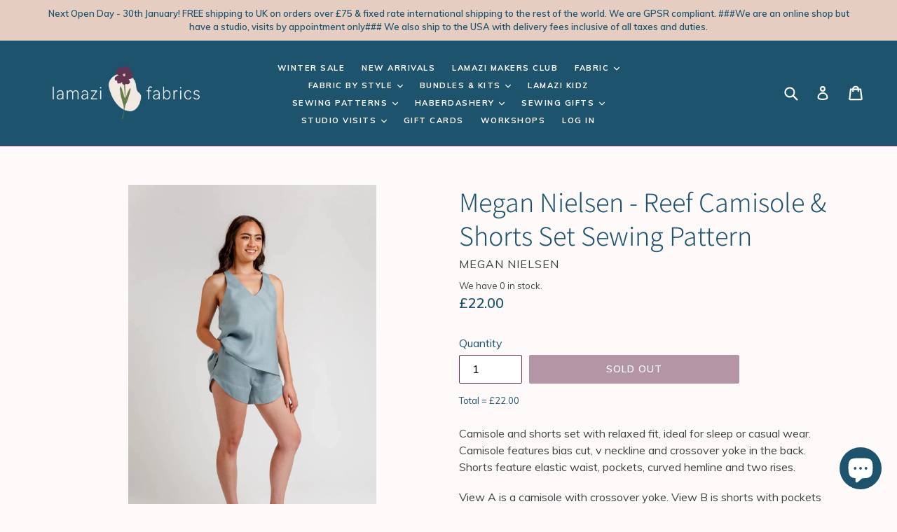

--- FILE ---
content_type: text/html; charset=utf-8
request_url: https://lamazifabrics.com/products/megan-nielsen-reef-camisole-shorts-set-sewing-pattern
body_size: 52382
content:
<!doctype html>
<!--[if IE 9]> <html class="ie9 no-js" lang="en"> <![endif]-->
<!--[if (gt IE 9)|!(IE)]><!--> <html class="no-js" lang="en"> <!--<![endif]-->
<head>
  <meta name="google-site-verification" content="4h3g_XG3jt4LSwAAKRE-_Mcu8cctYcpU7Ey44mHHVGY" />
  <meta name="google-site-verification" content="4h3g_XG3jt4LSwAAKRE-_Mcu8cctYcpU7Ey44mHHVGY" />
  <meta charset="utf-8">
  <meta http-equiv="X-UA-Compatible" content="IE=edge,chrome=1">
  <meta name="viewport" content="width=device-width,initial-scale=1">
  <meta name="theme-color" content="#6a3153">
  <link rel="canonical" href="https://lamazifabrics.com/products/megan-nielsen-reef-camisole-shorts-set-sewing-pattern">

  
    <link rel="shortcut icon" href="//lamazifabrics.com/cdn/shop/files/Lamazi_logo-mark_32x32.png?v=1634636468" type="image/png">
  

  
  <title>
    Megan Nielsen - Reef Camisole &amp; Shorts Set Sewing Pattern
    
    
    
      &ndash; Lamazi Fabrics 
    
  </title>

  
    <meta name="description" content="Camisole and shorts set with relaxed fit, ideal for sleep or casual wear. Camisole features bias cut, v neckline and crossover yoke in the back. Shorts feature elastic waist, pockets, curved hemline and two rises. View A is a camisole with crossover yoke. View B is shorts with pockets and curved hemline and sits below ">
  

  <!-- /snippets/social-meta-tags.liquid -->




<meta property="og:site_name" content="Lamazi Fabrics ">
<meta property="og:url" content="https://lamazifabrics.com/products/megan-nielsen-reef-camisole-shorts-set-sewing-pattern">
<meta property="og:title" content="Megan Nielsen - Reef Camisole & Shorts Set Sewing Pattern">
<meta property="og:type" content="product">
<meta property="og:description" content="Camisole and shorts set with relaxed fit, ideal for sleep or casual wear. Camisole features bias cut, v neckline and crossover yoke in the back. Shorts feature elastic waist, pockets, curved hemline and two rises. View A is a camisole with crossover yoke. View B is shorts with pockets and curved hemline and sits below ">

  <meta property="og:price:amount" content="22.00">
  <meta property="og:price:currency" content="GBP">

<meta property="og:image" content="http://lamazifabrics.com/cdn/shop/files/CAB6EFD0-7919-41D9-AC7F-2653CA8FE6AF_1200x1200.jpg?v=1682623436"><meta property="og:image" content="http://lamazifabrics.com/cdn/shop/files/7DEA8C45-2FAC-468B-98A3-7209DCFC1A21_1200x1200.jpg?v=1682623435"><meta property="og:image" content="http://lamazifabrics.com/cdn/shop/files/3C2EFCC1-B326-443A-A594-56F673DA60BA_1200x1200.jpg?v=1682623433">
<meta property="og:image:secure_url" content="https://lamazifabrics.com/cdn/shop/files/CAB6EFD0-7919-41D9-AC7F-2653CA8FE6AF_1200x1200.jpg?v=1682623436"><meta property="og:image:secure_url" content="https://lamazifabrics.com/cdn/shop/files/7DEA8C45-2FAC-468B-98A3-7209DCFC1A21_1200x1200.jpg?v=1682623435"><meta property="og:image:secure_url" content="https://lamazifabrics.com/cdn/shop/files/3C2EFCC1-B326-443A-A594-56F673DA60BA_1200x1200.jpg?v=1682623433">


  <meta name="twitter:site" content="@LamaziFabrics">

<meta name="twitter:card" content="summary_large_image">
<meta name="twitter:title" content="Megan Nielsen - Reef Camisole & Shorts Set Sewing Pattern">
<meta name="twitter:description" content="Camisole and shorts set with relaxed fit, ideal for sleep or casual wear. Camisole features bias cut, v neckline and crossover yoke in the back. Shorts feature elastic waist, pockets, curved hemline and two rises. View A is a camisole with crossover yoke. View B is shorts with pockets and curved hemline and sits below ">


  <link href="//lamazifabrics.com/cdn/shop/t/14/assets/theme.scss.css?v=147538827260010697081699796835" rel="stylesheet" type="text/css" media="all" />
  

  <link href="//fonts.googleapis.com/css?family=Muli:400,700" rel="stylesheet" type="text/css" media="all" />


  

    <link href="//fonts.googleapis.com/css?family=Muli:600" rel="stylesheet" type="text/css" media="all" />
  



  <script>
    console.log(5/2);
    var theme = {
      strings: {
        addToCart: "Add to cart",
        soldOut: "Sold out",
        unavailable: "Unavailable",
        showMore: "Show More",
        showLess: "Show Less",
        addressError: "Error looking up that address",
        addressNoResults: "No results for that address",
        addressQueryLimit: "You have exceeded the Google API usage limit. Consider upgrading to a \u003ca href=\"https:\/\/developers.google.com\/maps\/premium\/usage-limits\"\u003ePremium Plan\u003c\/a\u003e.",
        authError: "There was a problem authenticating your Google Maps account."
      },
      moneyFormat: "£{{amount}}"
    }

    document.documentElement.className = document.documentElement.className.replace('no-js', 'js');
  </script>

  <!--[if (lte IE 9) ]><script src="//lamazifabrics.com/cdn/shop/t/14/assets/match-media.min.js?v=22265819453975888031651676046" type="text/javascript"></script><![endif]-->

  

  <!--[if (gt IE 9)|!(IE)]><!--><script src="//lamazifabrics.com/cdn/shop/t/14/assets/lazysizes.js?v=68441465964607740661651676046" async="async"></script><!--<![endif]-->
  <!--[if lte IE 9]><script src="//lamazifabrics.com/cdn/shop/t/14/assets/lazysizes.min.js?v=17114"></script><![endif]-->


  
  <!--[if (gt IE 9)|!(IE)]><!--><script src="//lamazifabrics.com/cdn/shop/t/14/assets/vendor.js?v=136118274122071307521651676049" defer="defer"></script><!--<![endif]-->
  <!--[if lte IE 9]><script src="//lamazifabrics.com/cdn/shop/t/14/assets/vendor.js?v=136118274122071307521651676049"></script><![endif]-->

  <!--[if (gt IE 9)|!(IE)]><!--><script src="//lamazifabrics.com/cdn/shop/t/14/assets/theme.js?v=77029931308396089871655566458" defer="defer"></script><!--<![endif]-->
  <!--[if lte IE 9]><script src="//lamazifabrics.com/cdn/shop/t/14/assets/theme.js?v=77029931308396089871655566458"></script><![endif]-->

  <script>window.performance && window.performance.mark && window.performance.mark('shopify.content_for_header.start');</script><meta name="google-site-verification" content="4h3g_XG3jt4LSwAAKRE-_Mcu8cctYcpU7Ey44mHHVGY">
<meta id="shopify-digital-wallet" name="shopify-digital-wallet" content="/29848478/digital_wallets/dialog">
<meta name="shopify-checkout-api-token" content="dfeb98e70ba08be67a538201535046af">
<meta id="in-context-paypal-metadata" data-shop-id="29848478" data-venmo-supported="false" data-environment="production" data-locale="en_US" data-paypal-v4="true" data-currency="GBP">
<link rel="alternate" type="application/json+oembed" href="https://lamazifabrics.com/products/megan-nielsen-reef-camisole-shorts-set-sewing-pattern.oembed">
<script async="async" src="/checkouts/internal/preloads.js?locale=en-GB"></script>
<link rel="preconnect" href="https://shop.app" crossorigin="anonymous">
<script async="async" src="https://shop.app/checkouts/internal/preloads.js?locale=en-GB&shop_id=29848478" crossorigin="anonymous"></script>
<script id="apple-pay-shop-capabilities" type="application/json">{"shopId":29848478,"countryCode":"GB","currencyCode":"GBP","merchantCapabilities":["supports3DS"],"merchantId":"gid:\/\/shopify\/Shop\/29848478","merchantName":"Lamazi Fabrics ","requiredBillingContactFields":["postalAddress","email","phone"],"requiredShippingContactFields":["postalAddress","email","phone"],"shippingType":"shipping","supportedNetworks":["visa","maestro","masterCard","amex","discover","elo"],"total":{"type":"pending","label":"Lamazi Fabrics ","amount":"1.00"},"shopifyPaymentsEnabled":true,"supportsSubscriptions":true}</script>
<script id="shopify-features" type="application/json">{"accessToken":"dfeb98e70ba08be67a538201535046af","betas":["rich-media-storefront-analytics"],"domain":"lamazifabrics.com","predictiveSearch":true,"shopId":29848478,"locale":"en"}</script>
<script>var Shopify = Shopify || {};
Shopify.shop = "lamazi-fabrics.myshopify.com";
Shopify.locale = "en";
Shopify.currency = {"active":"GBP","rate":"1.0"};
Shopify.country = "GB";
Shopify.theme = {"name":"FINAL LAMAZI DEVELOPMENT STORE","id":132495704317,"schema_name":"Debut","schema_version":"2.1.0","theme_store_id":null,"role":"main"};
Shopify.theme.handle = "null";
Shopify.theme.style = {"id":null,"handle":null};
Shopify.cdnHost = "lamazifabrics.com/cdn";
Shopify.routes = Shopify.routes || {};
Shopify.routes.root = "/";</script>
<script type="module">!function(o){(o.Shopify=o.Shopify||{}).modules=!0}(window);</script>
<script>!function(o){function n(){var o=[];function n(){o.push(Array.prototype.slice.apply(arguments))}return n.q=o,n}var t=o.Shopify=o.Shopify||{};t.loadFeatures=n(),t.autoloadFeatures=n()}(window);</script>
<script>
  window.ShopifyPay = window.ShopifyPay || {};
  window.ShopifyPay.apiHost = "shop.app\/pay";
  window.ShopifyPay.redirectState = null;
</script>
<script id="shop-js-analytics" type="application/json">{"pageType":"product"}</script>
<script defer="defer" async type="module" src="//lamazifabrics.com/cdn/shopifycloud/shop-js/modules/v2/client.init-shop-cart-sync_BApSsMSl.en.esm.js"></script>
<script defer="defer" async type="module" src="//lamazifabrics.com/cdn/shopifycloud/shop-js/modules/v2/chunk.common_CBoos6YZ.esm.js"></script>
<script type="module">
  await import("//lamazifabrics.com/cdn/shopifycloud/shop-js/modules/v2/client.init-shop-cart-sync_BApSsMSl.en.esm.js");
await import("//lamazifabrics.com/cdn/shopifycloud/shop-js/modules/v2/chunk.common_CBoos6YZ.esm.js");

  window.Shopify.SignInWithShop?.initShopCartSync?.({"fedCMEnabled":true,"windoidEnabled":true});

</script>
<script>
  window.Shopify = window.Shopify || {};
  if (!window.Shopify.featureAssets) window.Shopify.featureAssets = {};
  window.Shopify.featureAssets['shop-js'] = {"shop-cart-sync":["modules/v2/client.shop-cart-sync_DJczDl9f.en.esm.js","modules/v2/chunk.common_CBoos6YZ.esm.js"],"init-fed-cm":["modules/v2/client.init-fed-cm_BzwGC0Wi.en.esm.js","modules/v2/chunk.common_CBoos6YZ.esm.js"],"init-windoid":["modules/v2/client.init-windoid_BS26ThXS.en.esm.js","modules/v2/chunk.common_CBoos6YZ.esm.js"],"init-shop-email-lookup-coordinator":["modules/v2/client.init-shop-email-lookup-coordinator_DFwWcvrS.en.esm.js","modules/v2/chunk.common_CBoos6YZ.esm.js"],"shop-cash-offers":["modules/v2/client.shop-cash-offers_DthCPNIO.en.esm.js","modules/v2/chunk.common_CBoos6YZ.esm.js","modules/v2/chunk.modal_Bu1hFZFC.esm.js"],"shop-button":["modules/v2/client.shop-button_D_JX508o.en.esm.js","modules/v2/chunk.common_CBoos6YZ.esm.js"],"shop-toast-manager":["modules/v2/client.shop-toast-manager_tEhgP2F9.en.esm.js","modules/v2/chunk.common_CBoos6YZ.esm.js"],"avatar":["modules/v2/client.avatar_BTnouDA3.en.esm.js"],"pay-button":["modules/v2/client.pay-button_BuNmcIr_.en.esm.js","modules/v2/chunk.common_CBoos6YZ.esm.js"],"init-shop-cart-sync":["modules/v2/client.init-shop-cart-sync_BApSsMSl.en.esm.js","modules/v2/chunk.common_CBoos6YZ.esm.js"],"shop-login-button":["modules/v2/client.shop-login-button_DwLgFT0K.en.esm.js","modules/v2/chunk.common_CBoos6YZ.esm.js","modules/v2/chunk.modal_Bu1hFZFC.esm.js"],"init-customer-accounts-sign-up":["modules/v2/client.init-customer-accounts-sign-up_TlVCiykN.en.esm.js","modules/v2/client.shop-login-button_DwLgFT0K.en.esm.js","modules/v2/chunk.common_CBoos6YZ.esm.js","modules/v2/chunk.modal_Bu1hFZFC.esm.js"],"init-shop-for-new-customer-accounts":["modules/v2/client.init-shop-for-new-customer-accounts_DrjXSI53.en.esm.js","modules/v2/client.shop-login-button_DwLgFT0K.en.esm.js","modules/v2/chunk.common_CBoos6YZ.esm.js","modules/v2/chunk.modal_Bu1hFZFC.esm.js"],"init-customer-accounts":["modules/v2/client.init-customer-accounts_C0Oh2ljF.en.esm.js","modules/v2/client.shop-login-button_DwLgFT0K.en.esm.js","modules/v2/chunk.common_CBoos6YZ.esm.js","modules/v2/chunk.modal_Bu1hFZFC.esm.js"],"shop-follow-button":["modules/v2/client.shop-follow-button_C5D3XtBb.en.esm.js","modules/v2/chunk.common_CBoos6YZ.esm.js","modules/v2/chunk.modal_Bu1hFZFC.esm.js"],"checkout-modal":["modules/v2/client.checkout-modal_8TC_1FUY.en.esm.js","modules/v2/chunk.common_CBoos6YZ.esm.js","modules/v2/chunk.modal_Bu1hFZFC.esm.js"],"lead-capture":["modules/v2/client.lead-capture_D-pmUjp9.en.esm.js","modules/v2/chunk.common_CBoos6YZ.esm.js","modules/v2/chunk.modal_Bu1hFZFC.esm.js"],"shop-login":["modules/v2/client.shop-login_BmtnoEUo.en.esm.js","modules/v2/chunk.common_CBoos6YZ.esm.js","modules/v2/chunk.modal_Bu1hFZFC.esm.js"],"payment-terms":["modules/v2/client.payment-terms_BHOWV7U_.en.esm.js","modules/v2/chunk.common_CBoos6YZ.esm.js","modules/v2/chunk.modal_Bu1hFZFC.esm.js"]};
</script>
<script>(function() {
  var isLoaded = false;
  function asyncLoad() {
    if (isLoaded) return;
    isLoaded = true;
    var urls = ["https:\/\/cdn.nfcube.com\/instafeed-558eb40e71c660825e56eb65614b69a1.js?shop=lamazi-fabrics.myshopify.com"];
    for (var i = 0; i < urls.length; i++) {
      var s = document.createElement('script');
      s.type = 'text/javascript';
      s.async = true;
      s.src = urls[i];
      var x = document.getElementsByTagName('script')[0];
      x.parentNode.insertBefore(s, x);
    }
  };
  if(window.attachEvent) {
    window.attachEvent('onload', asyncLoad);
  } else {
    window.addEventListener('load', asyncLoad, false);
  }
})();</script>
<script id="__st">var __st={"a":29848478,"offset":0,"reqid":"c058372b-8cae-42e2-a901-eb7d034b4eda-1768927928","pageurl":"lamazifabrics.com\/products\/megan-nielsen-reef-camisole-shorts-set-sewing-pattern","u":"55fcf39cff96","p":"product","rtyp":"product","rid":8075695030525};</script>
<script>window.ShopifyPaypalV4VisibilityTracking = true;</script>
<script id="captcha-bootstrap">!function(){'use strict';const t='contact',e='account',n='new_comment',o=[[t,t],['blogs',n],['comments',n],[t,'customer']],c=[[e,'customer_login'],[e,'guest_login'],[e,'recover_customer_password'],[e,'create_customer']],r=t=>t.map((([t,e])=>`form[action*='/${t}']:not([data-nocaptcha='true']) input[name='form_type'][value='${e}']`)).join(','),a=t=>()=>t?[...document.querySelectorAll(t)].map((t=>t.form)):[];function s(){const t=[...o],e=r(t);return a(e)}const i='password',u='form_key',d=['recaptcha-v3-token','g-recaptcha-response','h-captcha-response',i],f=()=>{try{return window.sessionStorage}catch{return}},m='__shopify_v',_=t=>t.elements[u];function p(t,e,n=!1){try{const o=window.sessionStorage,c=JSON.parse(o.getItem(e)),{data:r}=function(t){const{data:e,action:n}=t;return t[m]||n?{data:e,action:n}:{data:t,action:n}}(c);for(const[e,n]of Object.entries(r))t.elements[e]&&(t.elements[e].value=n);n&&o.removeItem(e)}catch(o){console.error('form repopulation failed',{error:o})}}const l='form_type',E='cptcha';function T(t){t.dataset[E]=!0}const w=window,h=w.document,L='Shopify',v='ce_forms',y='captcha';let A=!1;((t,e)=>{const n=(g='f06e6c50-85a8-45c8-87d0-21a2b65856fe',I='https://cdn.shopify.com/shopifycloud/storefront-forms-hcaptcha/ce_storefront_forms_captcha_hcaptcha.v1.5.2.iife.js',D={infoText:'Protected by hCaptcha',privacyText:'Privacy',termsText:'Terms'},(t,e,n)=>{const o=w[L][v],c=o.bindForm;if(c)return c(t,g,e,D).then(n);var r;o.q.push([[t,g,e,D],n]),r=I,A||(h.body.append(Object.assign(h.createElement('script'),{id:'captcha-provider',async:!0,src:r})),A=!0)});var g,I,D;w[L]=w[L]||{},w[L][v]=w[L][v]||{},w[L][v].q=[],w[L][y]=w[L][y]||{},w[L][y].protect=function(t,e){n(t,void 0,e),T(t)},Object.freeze(w[L][y]),function(t,e,n,w,h,L){const[v,y,A,g]=function(t,e,n){const i=e?o:[],u=t?c:[],d=[...i,...u],f=r(d),m=r(i),_=r(d.filter((([t,e])=>n.includes(e))));return[a(f),a(m),a(_),s()]}(w,h,L),I=t=>{const e=t.target;return e instanceof HTMLFormElement?e:e&&e.form},D=t=>v().includes(t);t.addEventListener('submit',(t=>{const e=I(t);if(!e)return;const n=D(e)&&!e.dataset.hcaptchaBound&&!e.dataset.recaptchaBound,o=_(e),c=g().includes(e)&&(!o||!o.value);(n||c)&&t.preventDefault(),c&&!n&&(function(t){try{if(!f())return;!function(t){const e=f();if(!e)return;const n=_(t);if(!n)return;const o=n.value;o&&e.removeItem(o)}(t);const e=Array.from(Array(32),(()=>Math.random().toString(36)[2])).join('');!function(t,e){_(t)||t.append(Object.assign(document.createElement('input'),{type:'hidden',name:u})),t.elements[u].value=e}(t,e),function(t,e){const n=f();if(!n)return;const o=[...t.querySelectorAll(`input[type='${i}']`)].map((({name:t})=>t)),c=[...d,...o],r={};for(const[a,s]of new FormData(t).entries())c.includes(a)||(r[a]=s);n.setItem(e,JSON.stringify({[m]:1,action:t.action,data:r}))}(t,e)}catch(e){console.error('failed to persist form',e)}}(e),e.submit())}));const S=(t,e)=>{t&&!t.dataset[E]&&(n(t,e.some((e=>e===t))),T(t))};for(const o of['focusin','change'])t.addEventListener(o,(t=>{const e=I(t);D(e)&&S(e,y())}));const B=e.get('form_key'),M=e.get(l),P=B&&M;t.addEventListener('DOMContentLoaded',(()=>{const t=y();if(P)for(const e of t)e.elements[l].value===M&&p(e,B);[...new Set([...A(),...v().filter((t=>'true'===t.dataset.shopifyCaptcha))])].forEach((e=>S(e,t)))}))}(h,new URLSearchParams(w.location.search),n,t,e,['guest_login'])})(!0,!0)}();</script>
<script integrity="sha256-4kQ18oKyAcykRKYeNunJcIwy7WH5gtpwJnB7kiuLZ1E=" data-source-attribution="shopify.loadfeatures" defer="defer" src="//lamazifabrics.com/cdn/shopifycloud/storefront/assets/storefront/load_feature-a0a9edcb.js" crossorigin="anonymous"></script>
<script crossorigin="anonymous" defer="defer" src="//lamazifabrics.com/cdn/shopifycloud/storefront/assets/shopify_pay/storefront-65b4c6d7.js?v=20250812"></script>
<script data-source-attribution="shopify.dynamic_checkout.dynamic.init">var Shopify=Shopify||{};Shopify.PaymentButton=Shopify.PaymentButton||{isStorefrontPortableWallets:!0,init:function(){window.Shopify.PaymentButton.init=function(){};var t=document.createElement("script");t.src="https://lamazifabrics.com/cdn/shopifycloud/portable-wallets/latest/portable-wallets.en.js",t.type="module",document.head.appendChild(t)}};
</script>
<script data-source-attribution="shopify.dynamic_checkout.buyer_consent">
  function portableWalletsHideBuyerConsent(e){var t=document.getElementById("shopify-buyer-consent"),n=document.getElementById("shopify-subscription-policy-button");t&&n&&(t.classList.add("hidden"),t.setAttribute("aria-hidden","true"),n.removeEventListener("click",e))}function portableWalletsShowBuyerConsent(e){var t=document.getElementById("shopify-buyer-consent"),n=document.getElementById("shopify-subscription-policy-button");t&&n&&(t.classList.remove("hidden"),t.removeAttribute("aria-hidden"),n.addEventListener("click",e))}window.Shopify?.PaymentButton&&(window.Shopify.PaymentButton.hideBuyerConsent=portableWalletsHideBuyerConsent,window.Shopify.PaymentButton.showBuyerConsent=portableWalletsShowBuyerConsent);
</script>
<script data-source-attribution="shopify.dynamic_checkout.cart.bootstrap">document.addEventListener("DOMContentLoaded",(function(){function t(){return document.querySelector("shopify-accelerated-checkout-cart, shopify-accelerated-checkout")}if(t())Shopify.PaymentButton.init();else{new MutationObserver((function(e,n){t()&&(Shopify.PaymentButton.init(),n.disconnect())})).observe(document.body,{childList:!0,subtree:!0})}}));
</script>
<link id="shopify-accelerated-checkout-styles" rel="stylesheet" media="screen" href="https://lamazifabrics.com/cdn/shopifycloud/portable-wallets/latest/accelerated-checkout-backwards-compat.css" crossorigin="anonymous">
<style id="shopify-accelerated-checkout-cart">
        #shopify-buyer-consent {
  margin-top: 1em;
  display: inline-block;
  width: 100%;
}

#shopify-buyer-consent.hidden {
  display: none;
}

#shopify-subscription-policy-button {
  background: none;
  border: none;
  padding: 0;
  text-decoration: underline;
  font-size: inherit;
  cursor: pointer;
}

#shopify-subscription-policy-button::before {
  box-shadow: none;
}

      </style>
<script id="sections-script" data-sections="product-recommendations" defer="defer" src="//lamazifabrics.com/cdn/shop/t/14/compiled_assets/scripts.js?v=17114"></script>
<script>window.performance && window.performance.mark && window.performance.mark('shopify.content_for_header.end');</script>
<script type="text/javascript">var productDPHandle = 'megan-nielsen-reef-camisole-shorts-set-sewing-pattern';variants = [];variants.push('{"id":' + 43902751703293 + ',"price":' + 2200 + '}');productDPVariants = '[' + variants.join(",") + ']';var selectedProductDPPrice = '2200';var isCart = false;var dualPriceStoreID = 114;</script><div class="styleForDualPrice"><style>.dualPrice{display:none;}</style></div><script type="text/javascript">var intervalId = null;var varCounter = 0;var containScriptTagFirstControll = false;var containScriptTagSecondControll = false;window.onload = function() {scripts = document.getElementsByTagName("script");for (var i = 0; i < scripts.length; i++) {if (scripts[i].src.includes("/js/dualPrice.js")) {containScriptTagFirstControll = true;}}if (!containScriptTagFirstControll) {intervalId = setInterval(function() {if(varCounter < 5) {varCounter++;scripts = document.getElementsByTagName("script");for (var i = 0; i < scripts.length; i++) {if (scripts[i].src.includes("/js/dualPrice.js")) {containScriptTagSecondControll = true;}}} else {if (!containScriptTagSecondControll && typeof jQuery !== "undefined") {jQuery(".styleForDualPrice").remove();}  clearInterval(intervalId);}}, 50);} }</script><!-- BEGIN app block: shopify://apps/nospy-protect-data/blocks/app-block/0ea824f6-5b8e-445c-b27f-1d4763c81aa3 --><script>
    let my_shop = Shopify.shop;
    const noSpyBaseUrl = "https://app.nospyapp.com/api";
    let isNoSpyLogCreated = false;
    // Check Iframe
    function isLoadedInIframe() {
        try {
            return window.self !== window.top;
        } catch (e) {
            return true;
        }
    }

    const createHit = (data) => {
        fetch(`${noSpyBaseUrl}/hit?shop=${Shopify.shop}`, {
            method: "POST",
            headers: {
                "Content-Type": "application/json",
            },
            body: JSON.stringify(data),
        });
    };

    class RedirectFeature {
        constructor(ip, bot_verification = null) {
            this.ip = null;
            this.requestIp = ip;
            this.geolocation = null;
            this.bot_verification = bot_verification;
            if (!isLoadedInIframe()) {
                this.getLocalGeoLocation();
                this.sessionStart = Date.now();
                this.SESSION_TIMEOUT = 30 * 60 * 1000; // 30 min
                this.sessionIdKey = 'no_spy_session_id';
                this.lastSeenKey = 'no_spy_last_seen_at';
                this.sessionId = sessionStorage.getItem(this.sessionIdKey);
                this.init().then();
            }
        }

        async fetchCurrentIpAddress() {
            let data = await fetch('https://api.ipify.org/?format=json');
            return await data.json();
        }

        async fetchVisitorDetails() {
            let data = await fetch(`${noSpyBaseUrl}/geolocation`, {
                method: "POST",
                headers: {
                    "Content-Type": "application/json",
                },
                body: JSON.stringify({ip: this.ip, shop: Shopify.shop}),
            });
            return await data.json();
        }

        async fetchRedirectRecord(sessionId = null) {
            let is_bot_verification = false;
            if (this.bot_verification) {
                is_bot_verification = this.bot_verification.is_whitelisted_bot;
            }
            let current_path = window.location.pathname;
            current_path = current_path.replace('/pages/', '');
            let data = await fetch(`${noSpyBaseUrl}/redirect-record`, {
                method: "POST",
                headers: {
                    "Content-Type": "application/json",
                },
                body: JSON.stringify({
                    shop: Shopify.shop, 
                    session_id: sessionId, 
                    handle: current_path, 
                    bot_verification: is_bot_verification, 
                    reached: this.getLocalGeoReached(),
                     ...this.geolocation
                }),
            });
            return await data.json();
        }

        getLocalGeoLocation() {
            let data = window.localStorage.getItem('no-spy-geo-location');
            if (data !== null) {
                let {expireTime, value} = JSON.parse(data);
                if (this.checkExpireTime(expireTime)) {
                    if (this.requestIp === value.ip) {
                        this.ip = value.ip;
                        this.geolocation = value;
                    } else {
                        // remove the local storage
                        sessionStorage.removeItem(this.sessionIdKey);
                        this.sessionId = null;
                        window.localStorage.removeItem('no-spy-geo-location');
                    }
                }
            }
        }

        getLocalGeoReached() {
            let data = window.localStorage.getItem('no-spy-geo-reached');
            if (data !== null) {
                return data;
            }
        }

        checkExpireTime(expireTime) {
            if (expireTime) {
                let currentTime = new Date().getTime();
                return currentTime < expireTime;
            }
        }
        setGeolocationObject(data, reached) {
            this.geolocation = data;
            // 3 hours expire time
            window.localStorage.setItem('no-spy-geo-location', JSON.stringify({
                expireTime: new Date().getTime() + 10800 * 1000,
                value: data
            }));
            window.localStorage.setItem('no-spy-geo-reached', reached);
        }

        sendSessionData() {
            let sessionStart = this.sessionStart;
            let duration = Math.floor((Date.now() - sessionStart) / 1000);
            const payload = JSON.stringify({ duration, ip_address: this.ip, session_id: this.sessionId });
            if (navigator.sendBeacon) {
                navigator.sendBeacon(`${noSpyBaseUrl}/track-session`, payload);
            } else {
                fetch(`${noSpyBaseUrl}/track-session`, {
                    method: 'POST',
                    body: payload,
                    headers: {
                        'Content-Type': 'application/json'
                    }
                }).then();
            }
        }

        // Update last seen every few seconds or on visibility
        updateLastSeen() {
            const now = Date.now();
            const lastUpdated = parseInt(localStorage.getItem(this.lastSeenKey), 10) || 0;
            if (now - lastUpdated > 5000) {
                // Update local storage
                localStorage.setItem(this.lastSeenKey, now.toString());
            }
        }

        async init() {
            if (this.ip === null) {
                let visitor = await this.fetchVisitorDetails();
                if (visitor.status === 201 && visitor.data) {
                    this.setGeolocationObject(visitor.data, visitor.reached);
                }
            }

            let now = Date.now();
            let sessionId = this.sessionId;
            let lastSeen = parseInt(localStorage.getItem(this.lastSeenKey) || "0");
            if (!sessionId || (now - lastSeen) > this.SESSION_TIMEOUT) {
                // Start a new session
                sessionId = crypto.randomUUID();
                this.sessionId = sessionId;
                sessionStorage.setItem(this.sessionIdKey, sessionId);
            }
            // Fetch Redirect Records
            this.fetchRedirectRecord(sessionId).then((res) => {
                if (res.status === 201) isNoSpyLogCreated = true;
                let is_bot_verification = false;
                if (this.bot_verification) {
                    is_bot_verification = this.bot_verification.is_whitelisted_bot;
                }
                if (is_bot_verification === false) {
                    if (res.data !== null && res.data.is_redirect) {
                        if (res.data.rule.redirect_url) {
                            // check internal redirect and external redirect
                            if (res.data.rule.redirect_type === 'internal') {
                                window.location.href = res.data.rule.redirect_url;
                            } else {
                                let url = `https://${res.data.rule.redirect_url}`;
                                if (res.data.rule.referrer_url) {
                                    const referrer = res.data.rule.referrer_url;
                                    window.location.href = `${url}?ref=${encodeURIComponent(referrer)}`;
                                } else {
                                    window.location.replace(url);
                                }
                            }
                        }
                    }
                }
            });

            // Update last seen
            document.addEventListener('visibilitychange', this.updateLastSeen.bind(this));
            document.addEventListener('mousemove', this.updateLastSeen.bind(this));
            document.addEventListener('keydown', this.updateLastSeen.bind(this));
            this.updateLastSeen();

            // Track Session
            if (this.ip !== null && this.geolocation !== null) {
                // Run on unload
                window.addEventListener("beforeunload", this.sendSessionData.bind(this));
                // Run when page visibility changes (e.g., user closes tab or switches)
                document.addEventListener("visibilitychange", () => {
                    console.log('NCG!');
                    if (document.visibilityState === 'hidden') {
                        this.sendSessionData();
                    }
                });
            }
        }
    }

    class BlockSpamBotsFeature {
        constructor(options = {}) {
            this.threshold = options.threshold || 2.5;
            this.botScore = 0;
            this.mouseMoved = false;
            this.debug = options.debug || false;
            this.honeypotFieldName = "custom_field";
            this.honeypotFieldClass = "nsp-custom-field";
            this.botVerification = options.bot_verification;
            this.run(options.is_block).then();
        }

        // Enhanced whitelist checking with multiple verification methods
        async isWhitelistedBot() {
            let checkFromFront = this.checkUserAgent();
            let isWhitelistedBot = this.botVerification.is_whitelisted_bot;
            if (checkFromFront || isWhitelistedBot) return true;
            return false;
        }

        checkUserAgent() {
            const userAgent = navigator.userAgent.toLowerCase();

            const botPatterns = {
                'google_bot': ['googlebot', 'google-bot'],
                'facebook_bot': ['facebookexternalhit', 'facebookcatalog'],
                'bing_bot': ['bingbot', 'msnbot'],
                'apple_bot': ['applebot', 'apple-bot'],
                'ahref_bot': ['ahrefsbot', 'ahrefs-bot'],
                'lighthouse_bot': ['lighthouse', 'chrome-lighthouse'],
                'linkedin_bot': ['linkedinbot', 'linkedin-bot'],
                'pinterest_bot': ['pinterestbot', 'pinterest-bot'],
                'semrush_bot': ['semrushbot', 'semrush-bot']
            };

            for (const [botName, isAllowed] of Object.entries(this.botVerification.allowed_bots)) {
                if (!isAllowed) continue;

                const patterns = botPatterns[botName];
                if (patterns) {
                    for (const pattern of patterns) {
                        if (userAgent.includes(pattern)) {
                            this.detectedBotType = botName;
                            return true;
                        }
                    }
                }
            }

            return false;
        }

        log(...args) {
            if (this.debug) console.log(...args);
        }

        isHeadless() {
            const headless = (
                navigator.webdriver ||
                !navigator.plugins.length ||
                !navigator.languages ||
                /HeadlessChrome/.test(navigator.userAgent) ||
                /puppeteer/.test(navigator.userAgent)
            );
            if (headless) this.botScore += 1;
            return headless;
        }

        detectMouseMovement() {
            const handler = () => (this.mouseMoved = true);
            window.addEventListener("mousemove", handler);
            setTimeout(() => {
                if (!this.mouseMoved) {
                    this.botScore += 1;
                    this.log("Mouse movement: ❌");
                } else {
                    this.log("Mouse movement: ✅");
                }
                window.removeEventListener("mousemove", handler);
            }, 3000);
        }

        getCanvasFingerprint() {
            try {
                const canvas = document.createElement("canvas");
                const ctx = canvas.getContext("2d");
                ctx.textBaseline = "top";
                ctx.font = "14px Arial";
                ctx.fillStyle = "#f60";
                ctx.fillRect(125, 1, 62, 20);
                ctx.fillStyle = "#069";
                ctx.fillText("canvas-fingerprint", 2, 15);
                const fp = canvas.toDataURL();
                this.log("Canvas fingerprint:", fp.slice(0, 30) + "...");
                return fp;
            } catch {
                this.botScore += 0.5;
                return "blocked";
            }
        }

        async getAudioFingerprint() {
            try {
                const ctx = new (window.OfflineAudioContext || window.webkitOfflineAudioContext)(1, 44100, 44100);
                const osc = ctx.createOscillator();
                const comp = ctx.createDynamicsCompressor();
                osc.type = "triangle";
                osc.frequency.value = 10000;
                osc.connect(comp);
                comp.connect(ctx.destination);
                osc.start(0);
                const buffer = await ctx.startRendering();
                let hash = 0;
                for (let i = 0; i < buffer.length; i++) {
                    hash += Math.abs(buffer.getChannelData(0)[i]);
                }
                this.log("Audio fingerprint hash:", hash.toFixed(2));
                return hash.toFixed(2);
            } catch {
                this.botScore += 0.5;
                return "blocked";
            }
        }

        getWebGLFingerprint() {
            try {
                const canvas = document.createElement("canvas");
                const gl = canvas.getContext("webgl") || canvas.getContext("experimental-webgl");
                const debugInfo = gl.getExtension("WEBGL_debug_renderer_info");
                const vendor = gl.getParameter(debugInfo.UNMASKED_VENDOR_WEBGL);
                const renderer = gl.getParameter(debugInfo.UNMASKED_RENDERER_WEBGL);
                this.log("WebGL vendor/renderer:", vendor, renderer);
                return `${vendor}~${renderer}`;
            } catch {
                this.botScore += 0.5;
                return "blocked";
            }
        }

        detectTimingDrift() {
            const start = performance.now();
            for (let i = 0; i < 1000000; i++) {
                Math.sqrt(i);
            }
            const duration = performance.now() - start;
            if (duration < 10) this.botScore += 0.5;
            this.log("Timing drift:", duration.toFixed(2));
            return duration.toFixed(2);
        }

        injectHoneypotIntoForms() {
            const style = document.createElement("style");
            style.textContent = `.${this.honeypotFieldClass} { display: none !important; }`;
            document.head.appendChild(style);

            document.querySelectorAll("form").forEach((form) => {
                // Check if already injected
                if (form.querySelector(`input[name="${this.honeypotFieldName}"]`)) return;

                const input = document.createElement("input");
                input.type = "text";
                input.name = this.honeypotFieldName;
                input.className = this.honeypotFieldClass;
                input.tabIndex = -1;
                form.appendChild(input);

                form.addEventListener("submit", (e) => {
                    const honeypotValue = input.value;
                    if (honeypotValue.trim() !== "") {
                        e.preventDefault();
                        this.botScore += 2;
                        this.log("⚠️ Honeypot triggered! Value:", honeypotValue);
                        this.blockBotActions().then();
                    }
                });
            });
        }

        async blockBotActions(is_block = true) {
            this.log("🚨 Bot Detected - Blocking interaction. Score:", this.botScore);
            // alert("⚠️ Suspicious activity detected. Submission blocked.");
            document.body.innerHTML = "<h1>Access Denied</h1>";
            let actionType = is_block ? "block" : "threat";
            createHit({
                type: "spam_bot",
                name: "Spam Bot",
                pathname: window.location.pathname,
                action_type: actionType
            });
            throw new Error("Bot access denied");
        }

        async runDetection(is_block = true) {
            let isHeadless = this.isHeadless();
            if (isHeadless) {
                // document.body.innerHTML = "<h1>Access Denied</h1>";
                let actionType = is_block ? "block" : "threat";
                createHit({
                    type: "spam_bot",
                    name: "Spam Bot",
                    pathname: window.location.pathname,
                    action_type: actionType
                });
                return false;
            }
            this.getCanvasFingerprint();
            await this.getAudioFingerprint();
            this.getWebGLFingerprint();
            this.detectTimingDrift();

            if (this.botScore >= this.threshold) {
                this.blockBotActions(is_block).then();
            } else {
                this.log("✅ Human verified. Score:", this.botScore);
            }
            return false;
        }

        async run(is_block) {
            if (document.readyState === "complete") {
                if (await this.isWhitelistedBot()) {
                    this.log("✅ Whitelisted bot - skipping detection");
                    return false;
                }
                this.detectMouseMovement();
                this.injectHoneypotIntoForms();
                this.runDetection(is_block).then();
            } else {
                window.addEventListener("load", async () => {
                    if (await this.isWhitelistedBot()) {
                        this.log("✅ Whitelisted bot - skipping detection");
                        return false;
                    }
                    this.detectMouseMovement();
                    this.injectHoneypotIntoForms();
                    this.runDetection(is_block).then();
                });
            }
        }
    }

    class ProxyVpnTorBlockFeature {
        constructor(proxy_vpn_block = false, tor_block = false) {
            this.proxy_vpn_block = proxy_vpn_block;
            this.tor_block = tor_block;
            this.sessionIdKey = 'no_spy_session_id';
            if (this.proxy_vpn_block || this.tor_block) {
                this.run();
            }
        }

        isUsingProxy(geoLocation) {
            if (geoLocation) {
                const { value } = JSON.parse(geoLocation);
                return value.is_proxy ?? false;
            }
            return false;
        }

        isUsingVPN(geoLocation) {
            if (geoLocation) {
                const { value } = JSON.parse(geoLocation);
                return value.is_vpn ?? false;
            }
            return false;
        }

        isUsingTor(geoLocation) {
            if (geoLocation) {
                const { value } = JSON.parse(geoLocation);
                return value.is_tor ?? false;
            }
            return false;
        }

        async storeBlockLog(geoLocation) {
            if (!geoLocation) {
                return false;
            }
            const { value } = JSON.parse(geoLocation);
            const payLoadData = {
                shop: Shopify.shop,
                session_id: sessionStorage.getItem(this.sessionIdKey),
                status: false,
                action_type: 'blocked',
                ...value,
            };
            fetch(`${noSpyBaseUrl}/block/log`, {
                method: 'POST',
                body: JSON.stringify(payLoadData),
                headers: {
                    'Content-Type': 'application/json'
                }
            }).then((res) => {
                if (res.status === 201) {
                    return true;
                } else {
                    return false;
                }
            });
        }

        run() {
            // Check until get the geo location from local storage use setInterval
            let interval = setInterval(async () => {
                if (isNoSpyLogCreated) {
                    const geoLocation = window.localStorage.getItem('no-spy-geo-location');
                    if (geoLocation) {
                        if (this.isUsingProxy(geoLocation) || this.isUsingVPN(geoLocation) || this.isUsingTor(geoLocation)) {
                            clearInterval(interval);
                            this.storeBlockLog(geoLocation).then((res) => {
                                window.location.href = 'https://google.com';
                            });
                        } else {
                            clearInterval(interval);
                        }
                    }
                }
            }, 500); // 0.5 second interval
        }
    }

    const generateRandomString = (length) => {
        let result = "";
        const characters =
            "ABCDEFGHIJKLMNOPQRSTUVWXYZabcdefghijklmnopqrstuvwxyz0123456789";
        const charactersLength = characters.length;
        for (let i = 0; i < length; i++) {
            result += characters.charAt(Math.floor(Math.random() * charactersLength));
        }
        return result;
    };
    const handleOtherBug = () => {
        let isLastOperation = false;
        let intervalCount = 0;
        let interval = setInterval(function () {
            let getAllBodyChilds = document.body.children;
            Array.from(getAllBodyChilds).forEach((item) => {
                let smileUIFrame = item.querySelector("#smile-ui-container");
                if (smileUIFrame && smileUIFrame.style.zIndex == "2147483647") {
                    smileUIFrame.style.zIndex = "2147483646";
                    isLastOperation = true;
                }

                let chat1 = item.querySelector("[class*='psmtc_']");
                if (chat1 && chat1.style.zIndex == "2147483647") {
                    chat1.style.zIndex = "2147483646";
                }
                let chat2 = item.querySelector("[class*='psmw_']");
                if (chat2 && chat2.style.zIndex == "2147483647") {
                    chat2.style.zIndex = "2147483646";
                }

                let trustBadgeContainer = document.querySelector('*[id^="trustbadge-container"]');
                if (trustBadgeContainer && trustBadgeContainer.style.zIndex == "2147483647") {
                    trustBadgeContainer.style.zIndex = "2147483646";
                }

                if (
                    item.hasAttribute("id") &&
                    item.getAttribute("id") === "smile-ui-lite-container"
                ) {
                    let getFrame = item.querySelector(
                        "#smile-ui-lite-launcher-frame-container"
                    );
                    if (getFrame) {
                        getFrame.style.width = "146px";
                    }
                    if (item.style.zIndex == "2147483647") {
                        item.style.zIndex = "2147483646";
                    }
                }

                if (
                    !item.hasAttribute("id") &&
                    item.nodeName === "DIV" &&
                    item.style.zIndex
                ) {
                    if (item.style.zIndex == "2147483647") {
                        item.style.zIndex = "2147483646";
                        console.log("zIndex found!");
                    }
                }

                if (
                    item.hasAttribute("id") &&
                    item.getAttribute("id") === "reve-chat-container-div"
                ) {
                    if (item.style.zIndex == "2147483647") {
                        item.style.zIndex = "2147483646";
                    }
                }
            });
            if (intervalCount >= 30 && isLastOperation) {
                clearInterval(interval);
            }
            intervalCount++;
        }, 1000);
    };

    const handleCssData = () => {
        let intervalCount = 0;
        let cssId = generateRandomString(15);
        let css =
            'div[style*="2147483647"] {display: none !important;}.extension-container {display: none !important;}#shopify-raise-container {display: none !important;}.ppspy-container {display: none !important;}#shopify_app_wrapper {display: none !important;}html.shinecommerce-modal-open #shinecommerce-extension-div {display: none !important;}html.shinecommerce-modal-open, html.shinecommerce-modal-open body {overflow: auto !important;} .ixspy-tools {display: none !important;} #simplytrends-main-extension-root {display: none !important;} #my-extension-root {display: none !important;} plasmo-csui {display: none !important;} #shop-analysis-shadow-host {display: none !important;} #kins-kins-popup {display: none !important;} #ah-app {display: none !important;}';
        let head = document.head || document.getElementsByTagName("head")[0];
        let styles = document.createElement("style");
        head.appendChild(styles);
        styles.type = "text/css";
        styles.id = cssId;
        if (styles.styleSheet) {
            styles.styleSheet.cssText = css;
        } else {
            styles.appendChild(document.createTextNode(css));
        }
        const myCssInterval = setInterval(myCssTimer, 10);
        function myCssTimer() {
            let getStlye = document.getElementById(cssId);
            if (getStlye === null) {
                head.appendChild(styles);
            }
            if (intervalCount === 1000) {
                clearInterval(myCssInterval);
            }
            intervalCount += 1;
        }
    };

    const handleTextSelection = (id, is_text, is_image) => {
        var css = document.createElement("style");
        var head = document.head;
        head.appendChild(css);

        css.type = 'text/css';
        css.id = id;

        css.innerText = '';

        if (is_text) {
            css.innerText += `
           * {
      		-webkit-user-select: none !important;
      		-moz-user-select: none !important;
      		-ms-user-select: none !important;
      		 user-select: none !important;
          }
          body {
                -webkit-user-select: none !important;
                -webkit-touch-callout: none !important;
                -moz-user-select: none !important;
                -ms-user-select: none !important;
                user-select: none !important;
          }
          .no_spy_allowed_element, .no_spy_allowed_element * {
                -webkit-user-select: text !important;
                -webkit-touch-callout: text !important;
                -moz-user-select: text !important;
                -ms-user-select: text !important;
                user-select: text !important;
          }
          .no_spy_allowed_element::selection, .no_spy_allowed_element *::selection {
              background: #CECECD;
          }`;
        }
        if (is_image) {
            css.innerText += `
        img {
              -webkit-user-drag: none !important;
              -khtml-user-drag: none !important;
              -moz-user-drag: none !important;
              -o-user-drag: none !important;
              user-drag: none !important;
              pointer-events: none !important;
        }`;
        }

        var elements = document.querySelectorAll("*");

        for (var i = 0; i < elements.length; i++) {
            if (elements[i].classList.contains('no_spy_allowed_element')) {
                continue;
            }
            if (elements[i].style.userSelect == 'auto') {
                elements[i].style.userSelect = 'none';
            }
            if (elements[i].style.userSelect == 'text') {
                elements[i].style.userSelect = 'none';
            }
        }
    }

    const handleRightClick = () => {
        function init() {
            window.addEventListener('contextmenu', function handleEvent(event) {
                event.stopPropagation();
                event.stopImmediatePropagation();
                var handler = new EventHandler(event);
                window.removeEventListener(event.type, handleEvent, true);
                var EventsCallBback = new EventsCall(function() {});
                handler.fire();
                window.addEventListener(event.type, handleEvent, true);
                if (!handler.isCanceled && (!EventsCallBback.isCalled)) {
                    event.preventDefault();
                }
            }, true);
        }
        setInterval(init, 1000);

        function EventsCall(callback) {
            this.events = ['DOMAttrModified', 'DOMNodeInserted', 'DOMNodeRemoved', 'DOMCharacterDataModified', 'DOMSubtreeModified'];
            this.bind();
        }

        EventsCall.prototype.bind = function() {
            this.events.forEach(function(event) {
                document.addEventListener(event, this, true);
            }.bind(this));
        };

        EventsCall.prototype.handleEvent = function() {
            this.isCalled = false;
        };

        EventsCall.prototype.unbind = function() {
            this.events.forEach(function(event) {}.bind(this));
        };

        function EventHandler(event) {
            this.event = event;
            this.contextmenuEvent = this.createEvent(this.event.type);
        }

        EventHandler.prototype.createEvent = function(type) {
            var target = this.event.target;
            var event = target.ownerDocument.createEvent('MouseEvents');
            event.initMouseEvent(
                type, this.event.bubbles, this.event.cancelable,
                target.ownerDocument.defaultView, this.event.detail,
                this.event.screenX, this.event.screenY, this.event.clientX, this.event.clientY,
                this.event.ctrlKey, this.event.altKey, this.event.shiftKey, this.event.metaKey,
                this.event.button, this.event.relatedTarget
            );
            return event;
        };

        EventHandler.prototype.fire = function() {
            var target = this.event.target;
            var contextmenuHandler = function(event) {
                event.preventDefault();
            }.bind(this);
            target.dispatchEvent(this.contextmenuEvent);
            this.contextmenuEvent.defaultPrevented;
            this.isCanceled = false;
        };
    };

    const createAndPreviewMode = (expiresAt) => {
        // Create style
        const style = document.createElement('style');
        style.textContent = `
            .preview-bar {
            position: fixed;
            bottom: 0;
            left: 0;
            width: 100%;
            background-color: #1e293b;
            color: white;
            display: flex;
            justify-content: space-between;
            align-items: center;
            padding: 10px 20px;
            font-family: sans-serif;
            font-size: 14px;
            z-index: 2147483647;
            box-shadow: 0 2px 4px rgba(0,0,0,0.2);
            min-height: 55px;
            }
            .session-time {
            font-weight: bold;
            }
            iframe#PBarNextFrame {
                display: none !important;
            }
        `;
        document.head.appendChild(style);

        // Calculate remaining time from expiresAt
        const now = new Date().getTime();
        const remainingTime = expiresAt - now;

        const days = Math.floor(remainingTime / (1000 * 60 * 60 * 24));
        const hours = Math.floor((remainingTime % (1000 * 60 * 60 * 24)) / (1000 * 60 * 60));
        const minutes = Math.floor((remainingTime % (1000 * 60 * 60)) / (1000 * 60));
        const seconds = Math.floor((remainingTime % (1000 * 60)) / 1000);

        const formatted = `${String(days)}d ${String(hours).padStart(2, '0')}h ${String(minutes).padStart(2, '0')}m ${String(seconds).padStart(2, '0')}s`;

        // Create preview bar HTML
        const bar = document.createElement('div');
        bar.className = 'preview-bar';
        bar.innerHTML = `
            <div class="session-time" id="sessionTimer">⏳ ${formatted} left</div>
            <div>🔓 NoSpy Unlocked Preview</div>
        `;
        document.body.prepend(bar);

        // Timer logic
        let remainingTotalSeconds = Math.floor(remainingTime / 1000);

        function formatTime(seconds) {
            const d = Math.floor(seconds / 86400); // 86400 = 24*60*60
            const h = Math.floor((seconds % 86400) / 3600).toString().padStart(2, '0');
            const m = Math.floor((seconds % 3600) / 60).toString().padStart(2, '0');
            const s = (seconds % 60).toString().padStart(2, '0');
            return `${d}d ${h}h ${m}m ${s}s`;
        }

        function updateTimer() {
            if (remainingTotalSeconds > 0) {
                remainingTotalSeconds--;
                document.getElementById('sessionTimer').textContent = `⏳ ${formatTime(remainingTotalSeconds)} left`;
            } else {
                document.getElementById('sessionTimer').textContent = `⏳ Session expired`;
                // reload the page and remove the preview bar
                setTimeout(() => document.querySelector('.preview-bar').remove(), 1000);
                setTimeout(() => window.location.href = '/', 3000);
                clearInterval(timerInterval);
            }
        }

        const timerInterval = setInterval(updateTimer, 1000);
    }

    const getNoSpyAccessToken = () => {
        const now = Date.now();
        // get no spy access token from URL params
        const urlParams = new URLSearchParams(window.location.search);
        let getNoSpyAccessTokenFromUrl = urlParams.get('nospy_access_token');

        let noSpyAccessTokenFromLocalStorage = JSON.parse(localStorage.getItem('nospy_access_token'));

        if (getNoSpyAccessTokenFromUrl != null) {
            return getNoSpyAccessTokenFromUrl;
        } else if (noSpyAccessTokenFromLocalStorage !== null) {
            // check if no spy access token is expired
            let expiresAtLocal = parseInt(noSpyAccessTokenFromLocalStorage.expiresAt, 10); // e.g., 1718801120000
            if (now > expiresAtLocal) {
                localStorage.removeItem('nospy_access_token');
                return null;
            }
            return noSpyAccessTokenFromLocalStorage.token;
        }
        return null;
    };

    const storeNoSpyAccessToken = (token, expireDays = 1) => {
        const now = Date.now();
        const hours = expireDays * 24;
        const expiresAt = now + hours * 60 * 60 * 1000;
        let noSpyAccessTokenFromLocalStorage = JSON.parse(localStorage.getItem('nospy_access_token'));
        if (noSpyAccessTokenFromLocalStorage === null) {
            localStorage.setItem('nospy_access_token', JSON.stringify({
                token: token,
                expiresAt: expiresAt
            }));
        } else {
            return noSpyAccessTokenFromLocalStorage.expiresAt;
        }
        return expiresAt;
    }

    const getPrivacyData = async () => {
        let is_exclude = false;
        let redirect = 1;
        let copy_paste = 1;
        let image_drag = 1;
        let right_click = 1;
        let keys_shortcuts = 1;
        let text_selection = 1;
        let web_page_print = 1;
        let spy_extensions = 1;
        let spy_extensions_block_mode = 1;
        let spy_extensions_redirect_url = null;
        let inspect_elements = 1;
        let inspect_elements_message = 1;
        let block_spam_bots = 1;
        let proxy_vpn_block = 1;
        let tor_block = 1;

        let no_spy_access_token = getNoSpyAccessToken();

        let data = await fetch(
            `${noSpyBaseUrl}/getSettings?shop=${Shopify.shop}${no_spy_access_token != null ? `&access_token=${no_spy_access_token}` : ''}`
        );
        let response = await data.json();
        if (response.status) {
            if (response.preview === true) {
                let expiresAt = 0;
                if (no_spy_access_token !== null && response.data.session_duration) {
                    expiresAt = storeNoSpyAccessToken(no_spy_access_token, response.data.session_duration);
                }
                createAndPreviewMode(expiresAt);
                return;
            }
            if (response.data[0].activation_status == 1) {
                redirect = response.data[1].redirect;
                copy_paste = response.data[1].copy_paste;
                image_drag = response.data[1].image_drag;
                right_click = response.data[1].right_click;
                keys_shortcuts = response.data[1].keys_shortcuts;
                text_selection = response.data[1].text_selection;
                web_page_print = response.data[1].web_page_print;
                spy_extensions = response.data[1].spy_extensions;
                spy_extensions_block_mode = response.data[1].spy_extensions_block_mode;
                spy_extensions_redirect_url = response.data[1].spy_extensions_redirect_url;
                inspect_elements = response.data[1].inspect_elements;
                inspect_elements_message = response.data[1].inspect_elements_message;
                block_spam_bots = response.data[1].block_spam_bots;
                proxy_vpn_block = response.data[1].proxy_vpn_block;
                tor_block = response.data[1].tor_block;
            }
            // Check for exclude list
            if (response.data[2]) {
                const { collections, pages } = response.data[2];
                let pathname = window.location.pathname.split('/');
                if (pathname.length > 2) {
                    if (pages) {
                        if (pages.includes(pathname[2])) {
                            is_exclude = true;
                        } else if (pathname[1] === 'products' && pages.includes('/products/{handle}')) {
                            is_exclude = true;
                        } else if (pathname[1] === 'account') {
                            if (pages.includes(window.location.pathname)) {
                                is_exclude = true;
                            } else if (pathname[2] === 'orders' && pages.includes('/account/orders/{handle}')) {
                                is_exclude = true;
                            } else if (pathname[2] === 'login' && pages.includes('/account/login')) {
                                is_exclude = true;
                            } else if (pathname[2] === 'register' && pages.includes('/account/register')) {
                                is_exclude = true;
                            }
                        } else if (pages.includes(window.location.pathname)) {
                            is_exclude = true;
                        }
                    }
                    if (collections) {
                        if (pathname[1] === 'collections' && collections.includes(pathname[2])) {
                            is_exclude = true;
                        }
                    }
                } else {
                    // check '/' is existed inside pages array or not
                    if (pages && pages.includes(window.location.pathname)) {
                        is_exclude = true;
                    }
                }
            }
        }

        const bot_verification = response.bot_verification;

        if (redirect == 0) {
            new RedirectFeature(response.ip, bot_verification);
        }

        if (bot_verification && bot_verification.is_whitelisted_bot == true) {
            return false;
        }

        if (proxy_vpn_block == 0 || tor_block == 0) {
            new ProxyVpnTorBlockFeature(proxy_vpn_block == 0, tor_block == 0);
        }

        if (block_spam_bots == 0) {
            new BlockSpamBotsFeature({
                threshold: 2.5,
                debug: false,
                is_block: true,
                bot_verification: response.bot_verification
            });
        }

        if (is_exclude) {
            return false;
        }

        const block = (type, bool, event) => {
            // createHit({'type': type, 'pathname': window.location.pathname});
            let allowed_events = ['text_selection', 'copy_paste'];

            if (allowed_events.includes(type)) {
                let target = event.target;
                let parent = target.parentNode;
                let mother_Parent = parent.parentNode;
                let last_mother_Parent = mother_Parent.parentNode;
                let allowed_element = "no_spy_allowed_element";

                if (target && target.classList && target.classList.contains(allowed_element)) {
                    return true;
                }

                if (parent && parent.classList && parent.classList.contains(allowed_element)) {
                    return true;
                }

                if (mother_Parent && mother_Parent.classList && mother_Parent.classList.contains(allowed_element)) {
                    return true;
                }

                if (last_mother_Parent && last_mother_Parent.classList && last_mother_Parent.classList.contains(allowed_element)) {
                    return true;
                }
            }
            const allowed = Boolean(bool);

            if (!allowed) {
                event.preventDefault();
                event.stopPropagation();
            }

            return allowed;
        };

        document.onselectstart = function (event) {
            return block("text_selection", text_selection, event);
        };

        document.onpaste = function (event) {
            return block("copy_paste", copy_paste, event);
        };

        document.oncopy = function (event) {
            return block("copy_paste", copy_paste, event);
        };

        document.oncut = function (event) {
            return block("copy_paste", copy_paste, event);
        };

        document.ondragstart = function (event) {
            return block("image_drag", image_drag, event);
        };

        document.ondrag = function (event) {
            return block("image_drag", image_drag, event);
        };

        document.ondrop = function (event) {
            return block("image_drag", image_drag, event);
        };

        // document.oncontextmenu = function (event) {
        //     return block("right_click", right_click, event);
        // };

        if (web_page_print == 0) {
            // Disable Print Command from Keyboard
            // let isPOkay = { cmd: false, p: false };
            // let keyPrints = ['Meta', 'Control', 'P', 'p'];
            // const undoPCommand = () => {
            //       isPOkay.cmd = false;
            //       isPOkay.p = false;
            // };
            // document.addEventListener("keydown", (event) => {
            //     let find = keyPrints.find((k) => k === event.key);
            //     if (find) {
            //         if (find === 'Meta' || find === 'Control') {
            //             isPOkay.cmd = true;
            //         }
            //         if (find === 'P' || find === 'p') {
            //             isPOkay.p = true;
            //         }
            //     } else {
            //         undoPCommand();
            //     }
            //     if (isPOkay.cmd === true && isPOkay.p === true) {
            //         event.preventDefault();
            //         return false;
            //     }
            // });
            // Empty Webpage
            let getBodyVar  = generateRandomString(32);
            window[getBodyVar] = null;
            window.addEventListener('beforeprint', function() {
                window[getBodyVar] = document.querySelector('body').innerHTML;
                document.querySelector('body').innerHTML = "<p><pretecting</p>";
            });

            window.addEventListener('afterprint', function() {
                document.querySelector('body').innerHTML = window[getBodyVar];
                window[getBodyVar] = null;
            });
            // Print disable for extension
            function initDisablePrint() {
                let extension_1 = document.querySelector('iframe#pf-core');
                if (extension_1 !== null) {
                    let pf_div = document.querySelector('#pf-mask');
                    if (pf_div) pf_div.remove();
                    extension_1.remove();
                    let get_body = document.querySelector('body');
                    if (get_body) get_body.setAttribute('style', 'overflow: auto !important')
                }
            }
            setInterval(initDisablePrint, 100);
        }

        if (right_click == 0) {
            handleRightClick();
        }

        document.onkeydown = function (event) {
            if (event.keyCode == 123) {
                return block("keys_shortcuts", keys_shortcuts, event);
            }
            if (event.ctrlKey && event.keyCode == "U".charCodeAt(0)) {
                return block("keys_shortcuts", keys_shortcuts, event);
            }

            if (event.ctrlKey && event.shiftKey && event.keyCode == "I".charCodeAt(0)) {
                return block("inspect_elements", inspect_elements, event);
            }
            if (event.ctrlKey && event.shiftKey && event.keyCode == "J".charCodeAt(0)) {
                return block("inspect_elements", inspect_elements, event);
            }

            if (event.ctrlKey && event.shiftKey && event.keyCode == "C".charCodeAt(0)) {
                return block("inspect_elements", inspect_elements, event);
            }
        };

        let is_image_drag = false;
        if (image_drag == 0) {
            is_image_drag = true;
        }

        if (text_selection == 0) {
            let textSelectionId = generateRandomString(15);
            setInterval(textSelectionTimer, 1000);
            function textSelectionTimer() {
                let getStlye = document.getElementById(textSelectionId);
                if (getStlye !== null) {
                    getStlye.remove();
                }
                textSelectionId = generateRandomString(15);
                handleTextSelection(textSelectionId, true, is_image_drag);
            }
        }

        // List of extensions to be blocked
        const handleExtensions = (is_block) => {
            let list_extensions = [
                {name: "Shopify raise", selector: "#shopify-raise-container", hit: true},
                {name: "Extension", selector: ".extension-container", hit: false},
                {name: "PPSpy", selector: ".ppspy-container", hit: true},
                {name: "Shopify Hunter", selector: "#shopify_app_wrapper", hit: true},
                {name: "Shine Commerce", selector: "#shinecommerce-extension-div", hit: true},
                {name: "Shopify Analyzer", selector: ".ixspy-tools", hit: true},
                {name: "Simply Trends", selector: "#simplytrends-main-extension-root", hit: true},
                {name: "My Extension", selector: "#my-extension-root", hit: false},
                {name: "Minea", selector: "plasmo-csui", hit: true},
                {name: "Koala", selector: "#kins-kins-popup", hit: true},
                {name: "AliHunter", selector: "#ah-app", hit: true},
            ];
            // Handle all script handlers
            let otherExtensionsCount = 0;
            let allExtensionsInterval = setInterval(function () {
                list_extensions.forEach(function (ext) {
                    // let actionType = is_block ? "block" : "threat";
                    let actionType = is_block ? (spy_extensions_block_mode == 0 ? "redirect" : "block") : "threat";
                    let containerDom = document.querySelector(ext.selector);
                    if (containerDom) {
                        if (is_block) containerDom.remove();
                        if (ext.hit) {
                            createHit({
                                type: "spy_extensions",
                                name: ext.name,
                                pathname: window.location.pathname,
                                action_type: actionType
                            });
                            ext.hit = false;
                        }
                        if (actionType == "redirect") {
                            window.location.href = `https://${spy_extensions_redirect_url || 'google.com'}`;
                        }
                    }
                });
                otherExtensionsCount++;
                if (otherExtensionsCount > 20) {
                    clearInterval(allExtensionsInterval);
                }
            }, 250);

            let ppspyCreateHit = false;
            let extensionsInterval = setInterval(function () {
                // let actionType = is_block ? "block" : "threat";
                let actionType = is_block ? (spy_extensions_block_mode == 0 ? "redirect" : "block") : "threat";
                let ppspyContainer = document.querySelector(".ppspy-exp-view-root");
                if (ppspyContainer) {
                    if (is_block) ppspyContainer.style.display = "none";
                    if (!ppspyCreateHit) {
                        createHit({
                            type: "spy_extensions",
                            name: "PPSpy",
                            pathname: window.location.pathname,
                            action_type: actionType
                        });
                        ppspyCreateHit = true;
                    }
                    if (actionType == "redirect") {
                        window.location.href = `https://${spy_extensions_redirect_url || 'google.com'}`;
                    }
                    clearInterval(extensionsInterval);
                }
            }, 10);
        };

        if (spy_extensions == 0) {
            // Handle CSS Part
            handleCssData();
            // Handle other issue bug
            handleOtherBug();

            handleExtensions(true);

            // FIRST SCRIPT
            var startTime = new Date().getTime();
            var interval = setInterval(function () {
                if (new Date().getTime() - startTime > 10000)
                    return clearInterval(interval), void 0;

                var e = document.querySelectorAll("div");

                for (i = 0; i < e.length; i++) {
                    var zIndex = document.querySelectorAll("div")[i].style.Zindex;
                    if (zIndex === "2147483647") {
                        createHit({
                            type: "spy_extensions",
                            name: "",
                            pathname: window.location.pathname,
                        });
                        document
                            .querySelectorAll("div")
                            [i].parentNode.parentNode.parentNode.remove();
                    }
                }
            }, 699);

            // SECOND SCRIPT
            var facebook = [
                {
                    id: "kefmekfmfacbdefimlancoccpocmgmpb",
                    image: "icons/extension-icon-x16.png",
                },
                {
                    id: "lppbajkahdbbadheilijoeegnfndhlab",
                    image: "icons/extension-icon-x16.png",
                },
                {
                    id: "hjbfbllnfhppnhjdhhbmjabikmkfekgf",
                    image: "icons/extension-icon-x16.png",
                },
                {
                    id: "hdpfnbgfohonaplgnaahcefglgclmdpo",
                    image: "icons/extension-icon-x16.png",
                },
                {
                    id: "amolhiihcpdbkjimhlffamgieibhfapi",
                    image: "icons/extension-icon-x16.png",
                },
            ];
            const querySelectorAll = (node, selector) => {
                const nodes = [...node.querySelectorAll(selector)],
                    nodeIterator = document.createNodeIterator(node, Node.ELEMENT_NODE);
                let currentNode;
                while ((currentNode = nodeIterator.nextNode())) {
                    if (currentNode.shadowRoot) {
                        nodes.push(...querySelectorAll(currentNode.shadowRoot, selector));
                    }
                }
                return nodes;
            };
            const checkfacebook = (id, src, callback) => {
                let e = new Image();
                e.src = "chrome-extension://" + id + "/" + src;
                (e.onload = () => callback(1)), (e.onerror = () => callback(0));
            };
            window.addEventListener("load", function () {
                [...document.getElementsByClassName("extension-container")].forEach(
                    (e) => (e.style.display = "none")
                );
            });
            var blockCallback = function (items) {
                chrome.app.installState(function (e) {
                    if (e === "not_installed") {
                        return false;
                    }
                });
            };
            window.addEventListener("load", function () {
                var tags = querySelectorAll(document, "iframe");
                var ext = tags.filter((item) => {
                    return ![
                        "intercom-frame",
                        "admin-bar-iframe",
                        "preview-bar-iframe",
                        "^$",
                        "__JSBridgeIframe_SetResult_1.0__",
                        "__JSBridgeIframe__",
                        "__JSBridgeIframe_SetResult__",
                        "__JSBridgeIframe_1.0__",
                        "looxReviewsFram",
                        "looxReviewsFrame",
                        "^paypal-offers--iframe-(.*)-(.*)-(.*)-(.*)-(.*)$",
                        "^(.*)paypalLight(.*)$",
                        "^fb(.*)$",
                        "^snap(.*)$",
                        "^tiktok(.*)$",
                        "^bytedance(.*)$",
                    ].find((value) => new RegExp(value).test(item.id));
                });
                if (ext.length > 0) {
                    blockCallback(ext);
                } else {
                    facebook.forEach((element) => {
                        checkfacebook(element.id, element.image, (ok) => {
                            if (ok) {
                                blockCallback(element);
                            }
                        });
                    });
                }
            });
        } else {
            handleExtensions(false);
        }

        if (inspect_elements == 0) {
            const devtools = {
                isOpen: false,
                orientation: undefined,
            };

            const threshold = 160;

            const emitEvent = (isOpen, orientation) => {
                globalThis.dispatchEvent(
                    new globalThis.CustomEvent("devtoolschange", {
                        detail: {
                            isOpen,
                            orientation,
                        },
                    })
                );

                if (isOpen) {
                    // createHit({'type': 'inspect_elements', 'pathname': window.location.pathname})
                }
            };

            const main = ({ emitEvents = true } = {}) => {
                const widthThreshold =
                    globalThis.outerWidth - globalThis.innerWidth > threshold;
                const heightThreshold =
                    globalThis.outerHeight - globalThis.innerHeight > threshold;
                const orientation = widthThreshold ? "vertical" : "horizontal";

                if (
                    !(heightThreshold && widthThreshold) &&
                    ((globalThis.Firebug &&
                            globalThis.Firebug.chrome &&
                            globalThis.Firebug.chrome.isInitialized) ||
                        widthThreshold ||
                        heightThreshold)
                ) {
                    if (
                        (!devtools.isOpen || devtools.orientation !== orientation) &&
                        emitEvents
                    ) {
                        emitEvent(true, orientation);
                    }

                    devtools.isOpen = true;
                    devtools.orientation = orientation;
                } else {
                    if (devtools.isOpen && emitEvents) {
                        emitEvent(false, undefined);
                    }

                    devtools.isOpen = false;
                    devtools.orientation = undefined;
                }
            };

            main({ emitEvents: false });
            setInterval(main, 500);

            window.addEventListener("devtoolschange", (event) => {
                if (
                    /Android|webOS|iPhone|iPad|iPod|BlackBerry|IEMobile|Opera Mini/i.test(
                        navigator.userAgent
                    )
                ) {
                } else {
                    if (event.detail.isOpen) {
                        // createHit({'type': 'inspect_elements', 'pathname': window.location.pathname})
                        // alert(inspect_elements_message);
                        console.log(`%c ${inspect_elements_message}`, "font-size:32px;");
                        // window.localStorage.setItem(
                        //     "is_inspect_open",
                        //     JSON.stringify({
                        //         value: true,
                        //         timestamp: new Date().getTime() + 1000 * 60,
                        //     })
                        // );
                        window.location.href = 'https://google.com';
                    }
                    // else {
                    //     window.localStorage.removeItem("is_inspect_open");
                    // }
                }
            });

            // Check Iframe
            function isLoadedInIframe() {
                try {
                    return window.self !== window.top;
                } catch (e) {
                    return true;
                }
            }


            // Second way for devtools check
            const devtools3 = {
                isOpen: false,
            };

            // Check for keyboard shortcuts commonly used in developer tools
            function checkShortcuts() {
                if (
                    (window.outerWidth - window.innerWidth) > 160 ||
                    window.outerHeight - window.innerHeight > 160
                ) {
                    if (/Android|webOS|iPhone|iPad|iPod|BlackBerry|IEMobile|Opera Mini/i.test(navigator.userAgent)) {
                        devtools3.isOpen = false;
                    } else {
                        if (window.innerWidth > 768) {
                            devtools3.isOpen = true;
                        }
                    }
                }
            }

            // Check for console.log output
            function checkForConsole() {
                if (window.console && window.console.firebug) {
                    devtools3.isOpen = true;
                }
            }

            // Check for changes in the user agent string
            function checkUserAgent() {
                if (navigator.userAgent.includes('Chrome')) {
                    devtools.isOpen = true;
                }
            }

            // Check for other indicators of developer tools (customize as needed)
            function checkOtherIndicators() {
                if (
                    window.location.href.indexOf('debugger') > -1 ||
                    window.location.href.indexOf('inspect') > -1
                ) {
                    devtools3.isOpen = true;
                }
            }

            // Combine checks
            function checkForDevTools() {
                checkShortcuts();
                checkForConsole();
                checkUserAgent();
                checkOtherIndicators();
            }

            // Interval to check for developer tools
            if (!isLoadedInIframe()) {
                setInterval(() => {
                    checkForDevTools();
                    // Redirect if developer tools are detected
                    if (devtools3.isOpen) {
                        window.location.href = 'https://google.com';
                    }
                }, 1000);
            }

            let isOkay = { cmd: false, option: false, i: false };
            const undoCommand = () => {
                isOkay.cmd = false;
                isOkay.option = false;
                isOkay.i = false;
            };
            let keyLists = [91, 18, 73];
            document.addEventListener("keydown", (event) => {
                let find = keyLists.find((k) => k === event.keyCode);
                if (find) {
                    if (find === 91) {
                        isOkay.cmd = true;
                    }
                    if (find === 18) {
                        isOkay.option = true;
                    }
                    if (find === 73) {
                        isOkay.i = true;
                        setTimeout(() => undoCommand(), 500);
                    }
                } else {
                    undoCommand();
                }
                if (isOkay.cmd === true && isOkay.option === true && isOkay.i === true) {
                    event.preventDefault();
                    return false;
                }
            });
            let is_prev_open_console = window.localStorage.getItem("is_inspect_open");
            if (is_prev_open_console !== null) {
                const obj = JSON.parse(is_prev_open_console);
                let currentTime = new Date().getTime();
                if (obj.timestamp > currentTime) {
                    window.location.href = 'https://google.com';
                }
            }
        }
    };
    getPrivacyData();
    if(window.Shopify && window.Shopify.currency && window.Shopify.currency.rate) {
        window.localStorage.setItem('nospyExchangeRate', window.Shopify.currency.rate);
    }
</script>


<!-- END app block --><script src="https://cdn.shopify.com/extensions/e4b3a77b-20c9-4161-b1bb-deb87046128d/inbox-1253/assets/inbox-chat-loader.js" type="text/javascript" defer="defer"></script>
<script src="https://cdn.shopify.com/extensions/21b415e1-e68d-43bb-90b9-45b62610bf15/subscriptions-77/assets/app-embed-block.js" type="text/javascript" defer="defer"></script>
<link href="https://cdn.shopify.com/extensions/21b415e1-e68d-43bb-90b9-45b62610bf15/subscriptions-77/assets/styles-embed.css" rel="stylesheet" type="text/css" media="all">
<link href="https://monorail-edge.shopifysvc.com" rel="dns-prefetch">
<script>(function(){if ("sendBeacon" in navigator && "performance" in window) {try {var session_token_from_headers = performance.getEntriesByType('navigation')[0].serverTiming.find(x => x.name == '_s').description;} catch {var session_token_from_headers = undefined;}var session_cookie_matches = document.cookie.match(/_shopify_s=([^;]*)/);var session_token_from_cookie = session_cookie_matches && session_cookie_matches.length === 2 ? session_cookie_matches[1] : "";var session_token = session_token_from_headers || session_token_from_cookie || "";function handle_abandonment_event(e) {var entries = performance.getEntries().filter(function(entry) {return /monorail-edge.shopifysvc.com/.test(entry.name);});if (!window.abandonment_tracked && entries.length === 0) {window.abandonment_tracked = true;var currentMs = Date.now();var navigation_start = performance.timing.navigationStart;var payload = {shop_id: 29848478,url: window.location.href,navigation_start,duration: currentMs - navigation_start,session_token,page_type: "product"};window.navigator.sendBeacon("https://monorail-edge.shopifysvc.com/v1/produce", JSON.stringify({schema_id: "online_store_buyer_site_abandonment/1.1",payload: payload,metadata: {event_created_at_ms: currentMs,event_sent_at_ms: currentMs}}));}}window.addEventListener('pagehide', handle_abandonment_event);}}());</script>
<script id="web-pixels-manager-setup">(function e(e,d,r,n,o){if(void 0===o&&(o={}),!Boolean(null===(a=null===(i=window.Shopify)||void 0===i?void 0:i.analytics)||void 0===a?void 0:a.replayQueue)){var i,a;window.Shopify=window.Shopify||{};var t=window.Shopify;t.analytics=t.analytics||{};var s=t.analytics;s.replayQueue=[],s.publish=function(e,d,r){return s.replayQueue.push([e,d,r]),!0};try{self.performance.mark("wpm:start")}catch(e){}var l=function(){var e={modern:/Edge?\/(1{2}[4-9]|1[2-9]\d|[2-9]\d{2}|\d{4,})\.\d+(\.\d+|)|Firefox\/(1{2}[4-9]|1[2-9]\d|[2-9]\d{2}|\d{4,})\.\d+(\.\d+|)|Chrom(ium|e)\/(9{2}|\d{3,})\.\d+(\.\d+|)|(Maci|X1{2}).+ Version\/(15\.\d+|(1[6-9]|[2-9]\d|\d{3,})\.\d+)([,.]\d+|)( \(\w+\)|)( Mobile\/\w+|) Safari\/|Chrome.+OPR\/(9{2}|\d{3,})\.\d+\.\d+|(CPU[ +]OS|iPhone[ +]OS|CPU[ +]iPhone|CPU IPhone OS|CPU iPad OS)[ +]+(15[._]\d+|(1[6-9]|[2-9]\d|\d{3,})[._]\d+)([._]\d+|)|Android:?[ /-](13[3-9]|1[4-9]\d|[2-9]\d{2}|\d{4,})(\.\d+|)(\.\d+|)|Android.+Firefox\/(13[5-9]|1[4-9]\d|[2-9]\d{2}|\d{4,})\.\d+(\.\d+|)|Android.+Chrom(ium|e)\/(13[3-9]|1[4-9]\d|[2-9]\d{2}|\d{4,})\.\d+(\.\d+|)|SamsungBrowser\/([2-9]\d|\d{3,})\.\d+/,legacy:/Edge?\/(1[6-9]|[2-9]\d|\d{3,})\.\d+(\.\d+|)|Firefox\/(5[4-9]|[6-9]\d|\d{3,})\.\d+(\.\d+|)|Chrom(ium|e)\/(5[1-9]|[6-9]\d|\d{3,})\.\d+(\.\d+|)([\d.]+$|.*Safari\/(?![\d.]+ Edge\/[\d.]+$))|(Maci|X1{2}).+ Version\/(10\.\d+|(1[1-9]|[2-9]\d|\d{3,})\.\d+)([,.]\d+|)( \(\w+\)|)( Mobile\/\w+|) Safari\/|Chrome.+OPR\/(3[89]|[4-9]\d|\d{3,})\.\d+\.\d+|(CPU[ +]OS|iPhone[ +]OS|CPU[ +]iPhone|CPU IPhone OS|CPU iPad OS)[ +]+(10[._]\d+|(1[1-9]|[2-9]\d|\d{3,})[._]\d+)([._]\d+|)|Android:?[ /-](13[3-9]|1[4-9]\d|[2-9]\d{2}|\d{4,})(\.\d+|)(\.\d+|)|Mobile Safari.+OPR\/([89]\d|\d{3,})\.\d+\.\d+|Android.+Firefox\/(13[5-9]|1[4-9]\d|[2-9]\d{2}|\d{4,})\.\d+(\.\d+|)|Android.+Chrom(ium|e)\/(13[3-9]|1[4-9]\d|[2-9]\d{2}|\d{4,})\.\d+(\.\d+|)|Android.+(UC? ?Browser|UCWEB|U3)[ /]?(15\.([5-9]|\d{2,})|(1[6-9]|[2-9]\d|\d{3,})\.\d+)\.\d+|SamsungBrowser\/(5\.\d+|([6-9]|\d{2,})\.\d+)|Android.+MQ{2}Browser\/(14(\.(9|\d{2,})|)|(1[5-9]|[2-9]\d|\d{3,})(\.\d+|))(\.\d+|)|K[Aa][Ii]OS\/(3\.\d+|([4-9]|\d{2,})\.\d+)(\.\d+|)/},d=e.modern,r=e.legacy,n=navigator.userAgent;return n.match(d)?"modern":n.match(r)?"legacy":"unknown"}(),u="modern"===l?"modern":"legacy",c=(null!=n?n:{modern:"",legacy:""})[u],f=function(e){return[e.baseUrl,"/wpm","/b",e.hashVersion,"modern"===e.buildTarget?"m":"l",".js"].join("")}({baseUrl:d,hashVersion:r,buildTarget:u}),m=function(e){var d=e.version,r=e.bundleTarget,n=e.surface,o=e.pageUrl,i=e.monorailEndpoint;return{emit:function(e){var a=e.status,t=e.errorMsg,s=(new Date).getTime(),l=JSON.stringify({metadata:{event_sent_at_ms:s},events:[{schema_id:"web_pixels_manager_load/3.1",payload:{version:d,bundle_target:r,page_url:o,status:a,surface:n,error_msg:t},metadata:{event_created_at_ms:s}}]});if(!i)return console&&console.warn&&console.warn("[Web Pixels Manager] No Monorail endpoint provided, skipping logging."),!1;try{return self.navigator.sendBeacon.bind(self.navigator)(i,l)}catch(e){}var u=new XMLHttpRequest;try{return u.open("POST",i,!0),u.setRequestHeader("Content-Type","text/plain"),u.send(l),!0}catch(e){return console&&console.warn&&console.warn("[Web Pixels Manager] Got an unhandled error while logging to Monorail."),!1}}}}({version:r,bundleTarget:l,surface:e.surface,pageUrl:self.location.href,monorailEndpoint:e.monorailEndpoint});try{o.browserTarget=l,function(e){var d=e.src,r=e.async,n=void 0===r||r,o=e.onload,i=e.onerror,a=e.sri,t=e.scriptDataAttributes,s=void 0===t?{}:t,l=document.createElement("script"),u=document.querySelector("head"),c=document.querySelector("body");if(l.async=n,l.src=d,a&&(l.integrity=a,l.crossOrigin="anonymous"),s)for(var f in s)if(Object.prototype.hasOwnProperty.call(s,f))try{l.dataset[f]=s[f]}catch(e){}if(o&&l.addEventListener("load",o),i&&l.addEventListener("error",i),u)u.appendChild(l);else{if(!c)throw new Error("Did not find a head or body element to append the script");c.appendChild(l)}}({src:f,async:!0,onload:function(){if(!function(){var e,d;return Boolean(null===(d=null===(e=window.Shopify)||void 0===e?void 0:e.analytics)||void 0===d?void 0:d.initialized)}()){var d=window.webPixelsManager.init(e)||void 0;if(d){var r=window.Shopify.analytics;r.replayQueue.forEach((function(e){var r=e[0],n=e[1],o=e[2];d.publishCustomEvent(r,n,o)})),r.replayQueue=[],r.publish=d.publishCustomEvent,r.visitor=d.visitor,r.initialized=!0}}},onerror:function(){return m.emit({status:"failed",errorMsg:"".concat(f," has failed to load")})},sri:function(e){var d=/^sha384-[A-Za-z0-9+/=]+$/;return"string"==typeof e&&d.test(e)}(c)?c:"",scriptDataAttributes:o}),m.emit({status:"loading"})}catch(e){m.emit({status:"failed",errorMsg:(null==e?void 0:e.message)||"Unknown error"})}}})({shopId: 29848478,storefrontBaseUrl: "https://lamazifabrics.com",extensionsBaseUrl: "https://extensions.shopifycdn.com/cdn/shopifycloud/web-pixels-manager",monorailEndpoint: "https://monorail-edge.shopifysvc.com/unstable/produce_batch",surface: "storefront-renderer",enabledBetaFlags: ["2dca8a86"],webPixelsConfigList: [{"id":"167969021","configuration":"{\"pixel_id\":\"203670623738837\",\"pixel_type\":\"facebook_pixel\",\"metaapp_system_user_token\":\"-\"}","eventPayloadVersion":"v1","runtimeContext":"OPEN","scriptVersion":"ca16bc87fe92b6042fbaa3acc2fbdaa6","type":"APP","apiClientId":2329312,"privacyPurposes":["ANALYTICS","MARKETING","SALE_OF_DATA"],"dataSharingAdjustments":{"protectedCustomerApprovalScopes":["read_customer_address","read_customer_email","read_customer_name","read_customer_personal_data","read_customer_phone"]}},{"id":"97190141","configuration":"{\"tagID\":\"2613598711189\"}","eventPayloadVersion":"v1","runtimeContext":"STRICT","scriptVersion":"18031546ee651571ed29edbe71a3550b","type":"APP","apiClientId":3009811,"privacyPurposes":["ANALYTICS","MARKETING","SALE_OF_DATA"],"dataSharingAdjustments":{"protectedCustomerApprovalScopes":["read_customer_address","read_customer_email","read_customer_name","read_customer_personal_data","read_customer_phone"]}},{"id":"shopify-app-pixel","configuration":"{}","eventPayloadVersion":"v1","runtimeContext":"STRICT","scriptVersion":"0450","apiClientId":"shopify-pixel","type":"APP","privacyPurposes":["ANALYTICS","MARKETING"]},{"id":"shopify-custom-pixel","eventPayloadVersion":"v1","runtimeContext":"LAX","scriptVersion":"0450","apiClientId":"shopify-pixel","type":"CUSTOM","privacyPurposes":["ANALYTICS","MARKETING"]}],isMerchantRequest: false,initData: {"shop":{"name":"Lamazi Fabrics ","paymentSettings":{"currencyCode":"GBP"},"myshopifyDomain":"lamazi-fabrics.myshopify.com","countryCode":"GB","storefrontUrl":"https:\/\/lamazifabrics.com"},"customer":null,"cart":null,"checkout":null,"productVariants":[{"price":{"amount":22.0,"currencyCode":"GBP"},"product":{"title":"Megan Nielsen - Reef Camisole \u0026 Shorts Set Sewing Pattern","vendor":"Megan Nielsen","id":"8075695030525","untranslatedTitle":"Megan Nielsen - Reef Camisole \u0026 Shorts Set Sewing Pattern","url":"\/products\/megan-nielsen-reef-camisole-shorts-set-sewing-pattern","type":"Sewing Pattern"},"id":"43902751703293","image":{"src":"\/\/lamazifabrics.com\/cdn\/shop\/files\/CAB6EFD0-7919-41D9-AC7F-2653CA8FE6AF.jpg?v=1682623436"},"sku":"","title":"Default Title","untranslatedTitle":"Default Title"}],"purchasingCompany":null},},"https://lamazifabrics.com/cdn","fcfee988w5aeb613cpc8e4bc33m6693e112",{"modern":"","legacy":""},{"shopId":"29848478","storefrontBaseUrl":"https:\/\/lamazifabrics.com","extensionBaseUrl":"https:\/\/extensions.shopifycdn.com\/cdn\/shopifycloud\/web-pixels-manager","surface":"storefront-renderer","enabledBetaFlags":"[\"2dca8a86\"]","isMerchantRequest":"false","hashVersion":"fcfee988w5aeb613cpc8e4bc33m6693e112","publish":"custom","events":"[[\"page_viewed\",{}],[\"product_viewed\",{\"productVariant\":{\"price\":{\"amount\":22.0,\"currencyCode\":\"GBP\"},\"product\":{\"title\":\"Megan Nielsen - Reef Camisole \u0026 Shorts Set Sewing Pattern\",\"vendor\":\"Megan Nielsen\",\"id\":\"8075695030525\",\"untranslatedTitle\":\"Megan Nielsen - Reef Camisole \u0026 Shorts Set Sewing Pattern\",\"url\":\"\/products\/megan-nielsen-reef-camisole-shorts-set-sewing-pattern\",\"type\":\"Sewing Pattern\"},\"id\":\"43902751703293\",\"image\":{\"src\":\"\/\/lamazifabrics.com\/cdn\/shop\/files\/CAB6EFD0-7919-41D9-AC7F-2653CA8FE6AF.jpg?v=1682623436\"},\"sku\":\"\",\"title\":\"Default Title\",\"untranslatedTitle\":\"Default Title\"}}]]"});</script><script>
  window.ShopifyAnalytics = window.ShopifyAnalytics || {};
  window.ShopifyAnalytics.meta = window.ShopifyAnalytics.meta || {};
  window.ShopifyAnalytics.meta.currency = 'GBP';
  var meta = {"product":{"id":8075695030525,"gid":"gid:\/\/shopify\/Product\/8075695030525","vendor":"Megan Nielsen","type":"Sewing Pattern","handle":"megan-nielsen-reef-camisole-shorts-set-sewing-pattern","variants":[{"id":43902751703293,"price":2200,"name":"Megan Nielsen - Reef Camisole \u0026 Shorts Set Sewing Pattern","public_title":null,"sku":""}],"remote":false},"page":{"pageType":"product","resourceType":"product","resourceId":8075695030525,"requestId":"c058372b-8cae-42e2-a901-eb7d034b4eda-1768927928"}};
  for (var attr in meta) {
    window.ShopifyAnalytics.meta[attr] = meta[attr];
  }
</script>
<script class="analytics">
  (function () {
    var customDocumentWrite = function(content) {
      var jquery = null;

      if (window.jQuery) {
        jquery = window.jQuery;
      } else if (window.Checkout && window.Checkout.$) {
        jquery = window.Checkout.$;
      }

      if (jquery) {
        jquery('body').append(content);
      }
    };

    var hasLoggedConversion = function(token) {
      if (token) {
        return document.cookie.indexOf('loggedConversion=' + token) !== -1;
      }
      return false;
    }

    var setCookieIfConversion = function(token) {
      if (token) {
        var twoMonthsFromNow = new Date(Date.now());
        twoMonthsFromNow.setMonth(twoMonthsFromNow.getMonth() + 2);

        document.cookie = 'loggedConversion=' + token + '; expires=' + twoMonthsFromNow;
      }
    }

    var trekkie = window.ShopifyAnalytics.lib = window.trekkie = window.trekkie || [];
    if (trekkie.integrations) {
      return;
    }
    trekkie.methods = [
      'identify',
      'page',
      'ready',
      'track',
      'trackForm',
      'trackLink'
    ];
    trekkie.factory = function(method) {
      return function() {
        var args = Array.prototype.slice.call(arguments);
        args.unshift(method);
        trekkie.push(args);
        return trekkie;
      };
    };
    for (var i = 0; i < trekkie.methods.length; i++) {
      var key = trekkie.methods[i];
      trekkie[key] = trekkie.factory(key);
    }
    trekkie.load = function(config) {
      trekkie.config = config || {};
      trekkie.config.initialDocumentCookie = document.cookie;
      var first = document.getElementsByTagName('script')[0];
      var script = document.createElement('script');
      script.type = 'text/javascript';
      script.onerror = function(e) {
        var scriptFallback = document.createElement('script');
        scriptFallback.type = 'text/javascript';
        scriptFallback.onerror = function(error) {
                var Monorail = {
      produce: function produce(monorailDomain, schemaId, payload) {
        var currentMs = new Date().getTime();
        var event = {
          schema_id: schemaId,
          payload: payload,
          metadata: {
            event_created_at_ms: currentMs,
            event_sent_at_ms: currentMs
          }
        };
        return Monorail.sendRequest("https://" + monorailDomain + "/v1/produce", JSON.stringify(event));
      },
      sendRequest: function sendRequest(endpointUrl, payload) {
        // Try the sendBeacon API
        if (window && window.navigator && typeof window.navigator.sendBeacon === 'function' && typeof window.Blob === 'function' && !Monorail.isIos12()) {
          var blobData = new window.Blob([payload], {
            type: 'text/plain'
          });

          if (window.navigator.sendBeacon(endpointUrl, blobData)) {
            return true;
          } // sendBeacon was not successful

        } // XHR beacon

        var xhr = new XMLHttpRequest();

        try {
          xhr.open('POST', endpointUrl);
          xhr.setRequestHeader('Content-Type', 'text/plain');
          xhr.send(payload);
        } catch (e) {
          console.log(e);
        }

        return false;
      },
      isIos12: function isIos12() {
        return window.navigator.userAgent.lastIndexOf('iPhone; CPU iPhone OS 12_') !== -1 || window.navigator.userAgent.lastIndexOf('iPad; CPU OS 12_') !== -1;
      }
    };
    Monorail.produce('monorail-edge.shopifysvc.com',
      'trekkie_storefront_load_errors/1.1',
      {shop_id: 29848478,
      theme_id: 132495704317,
      app_name: "storefront",
      context_url: window.location.href,
      source_url: "//lamazifabrics.com/cdn/s/trekkie.storefront.cd680fe47e6c39ca5d5df5f0a32d569bc48c0f27.min.js"});

        };
        scriptFallback.async = true;
        scriptFallback.src = '//lamazifabrics.com/cdn/s/trekkie.storefront.cd680fe47e6c39ca5d5df5f0a32d569bc48c0f27.min.js';
        first.parentNode.insertBefore(scriptFallback, first);
      };
      script.async = true;
      script.src = '//lamazifabrics.com/cdn/s/trekkie.storefront.cd680fe47e6c39ca5d5df5f0a32d569bc48c0f27.min.js';
      first.parentNode.insertBefore(script, first);
    };
    trekkie.load(
      {"Trekkie":{"appName":"storefront","development":false,"defaultAttributes":{"shopId":29848478,"isMerchantRequest":null,"themeId":132495704317,"themeCityHash":"11496566247439202547","contentLanguage":"en","currency":"GBP","eventMetadataId":"d2171c49-9f38-48e9-92cd-638ad871b1c2"},"isServerSideCookieWritingEnabled":true,"monorailRegion":"shop_domain","enabledBetaFlags":["65f19447"]},"Session Attribution":{},"S2S":{"facebookCapiEnabled":true,"source":"trekkie-storefront-renderer","apiClientId":580111}}
    );

    var loaded = false;
    trekkie.ready(function() {
      if (loaded) return;
      loaded = true;

      window.ShopifyAnalytics.lib = window.trekkie;

      var originalDocumentWrite = document.write;
      document.write = customDocumentWrite;
      try { window.ShopifyAnalytics.merchantGoogleAnalytics.call(this); } catch(error) {};
      document.write = originalDocumentWrite;

      window.ShopifyAnalytics.lib.page(null,{"pageType":"product","resourceType":"product","resourceId":8075695030525,"requestId":"c058372b-8cae-42e2-a901-eb7d034b4eda-1768927928","shopifyEmitted":true});

      var match = window.location.pathname.match(/checkouts\/(.+)\/(thank_you|post_purchase)/)
      var token = match? match[1]: undefined;
      if (!hasLoggedConversion(token)) {
        setCookieIfConversion(token);
        window.ShopifyAnalytics.lib.track("Viewed Product",{"currency":"GBP","variantId":43902751703293,"productId":8075695030525,"productGid":"gid:\/\/shopify\/Product\/8075695030525","name":"Megan Nielsen - Reef Camisole \u0026 Shorts Set Sewing Pattern","price":"22.00","sku":"","brand":"Megan Nielsen","variant":null,"category":"Sewing Pattern","nonInteraction":true,"remote":false},undefined,undefined,{"shopifyEmitted":true});
      window.ShopifyAnalytics.lib.track("monorail:\/\/trekkie_storefront_viewed_product\/1.1",{"currency":"GBP","variantId":43902751703293,"productId":8075695030525,"productGid":"gid:\/\/shopify\/Product\/8075695030525","name":"Megan Nielsen - Reef Camisole \u0026 Shorts Set Sewing Pattern","price":"22.00","sku":"","brand":"Megan Nielsen","variant":null,"category":"Sewing Pattern","nonInteraction":true,"remote":false,"referer":"https:\/\/lamazifabrics.com\/products\/megan-nielsen-reef-camisole-shorts-set-sewing-pattern"});
      }
    });


        var eventsListenerScript = document.createElement('script');
        eventsListenerScript.async = true;
        eventsListenerScript.src = "//lamazifabrics.com/cdn/shopifycloud/storefront/assets/shop_events_listener-3da45d37.js";
        document.getElementsByTagName('head')[0].appendChild(eventsListenerScript);

})();</script>
<script
  defer
  src="https://lamazifabrics.com/cdn/shopifycloud/perf-kit/shopify-perf-kit-3.0.4.min.js"
  data-application="storefront-renderer"
  data-shop-id="29848478"
  data-render-region="gcp-us-east1"
  data-page-type="product"
  data-theme-instance-id="132495704317"
  data-theme-name="Debut"
  data-theme-version="2.1.0"
  data-monorail-region="shop_domain"
  data-resource-timing-sampling-rate="10"
  data-shs="true"
  data-shs-beacon="true"
  data-shs-export-with-fetch="true"
  data-shs-logs-sample-rate="1"
  data-shs-beacon-endpoint="https://lamazifabrics.com/api/collect"
></script>
</head><script>
var izyunit_shopify_js = "//lamazifabrics.com/cdn/shopifycloud/storefront/assets/themes_support/api.jquery-7ab1a3a4.js";
var izyunit_current_page = "product";
var izyunit_currency_format = "£{{amount}}";
var izyunit_metafields = '';
var izyunit_cart_ids = [];
var izyunit_linked = [];
</script>

<script></script>

<script>

</script>


<script src="https://izyunit.speaz.com/core.js" async ></script>

<body class="template-product">
  <a class="in-page-link visually-hidden skip-link" href="#MainContent">Skip to content</a>

  <div id="SearchDrawer" class="search-bar drawer drawer--top">
    <div class="search-bar__table">
      <div class="search-bar__table-cell search-bar__form-wrapper">
        <form class="search search-bar__form" action="/search" method="get" role="search">
          <button class="search-bar__submit search__submit btn--link" type="submit">
            <svg aria-hidden="true" focusable="false" role="presentation" class="icon icon-search" viewBox="0 0 37 40"><path d="M35.6 36l-9.8-9.8c4.1-5.4 3.6-13.2-1.3-18.1-5.4-5.4-14.2-5.4-19.7 0-5.4 5.4-5.4 14.2 0 19.7 2.6 2.6 6.1 4.1 9.8 4.1 3 0 5.9-1 8.3-2.8l9.8 9.8c.4.4.9.6 1.4.6s1-.2 1.4-.6c.9-.9.9-2.1.1-2.9zm-20.9-8.2c-2.6 0-5.1-1-7-2.9-3.9-3.9-3.9-10.1 0-14C9.6 9 12.2 8 14.7 8s5.1 1 7 2.9c3.9 3.9 3.9 10.1 0 14-1.9 1.9-4.4 2.9-7 2.9z"/></svg>
            <span class="icon__fallback-text">Submit</span>
          </button>
          <input class="search__input search-bar__input" type="search" name="q" value="" placeholder="Search" aria-label="Search">
        </form>
      </div>
      <div class="search-bar__table-cell text-right">
        <button type="button" class="btn--link search-bar__close js-drawer-close">
          <svg aria-hidden="true" focusable="false" role="presentation" class="icon icon-close" viewBox="0 0 37 40"><path d="M21.3 23l11-11c.8-.8.8-2 0-2.8-.8-.8-2-.8-2.8 0l-11 11-11-11c-.8-.8-2-.8-2.8 0-.8.8-.8 2 0 2.8l11 11-11 11c-.8.8-.8 2 0 2.8.4.4.9.6 1.4.6s1-.2 1.4-.6l11-11 11 11c.4.4.9.6 1.4.6s1-.2 1.4-.6c.8-.8.8-2 0-2.8l-11-11z"/></svg>
          <span class="icon__fallback-text">Close search</span>
        </button>
      </div>
    </div>
  </div>

  <div id="shopify-section-header" class="shopify-section">
  <style>
    .notification-bar {
      background-color: #e6cdc2;
    }

    .notification-bar__message {
      color: #1e536d;
    }

    
      .site-header__logo-image {
        max-width: 250px;
      }
    

    
      .site-header__logo-image {
        margin: 0;
      }
    
  </style>


<div data-section-id="header" data-section-type="header-section">
  <nav class="mobile-nav-wrapper medium-up--hide" role="navigation">
  <ul id="MobileNav" class="mobile-nav">
    
<li class="mobile-nav__item border-bottom">
        
          <a href="/collections/winter-clearance" class="mobile-nav__link">
            Winter Sale
          </a>
        
      </li>
    
<li class="mobile-nav__item border-bottom">
        
          <a href="/collections/new-arrivals" class="mobile-nav__link">
            New Arrivals
          </a>
        
      </li>
    
<li class="mobile-nav__item border-bottom">
        
          <a href="/collections/lamazi-makers-club" class="mobile-nav__link">
            Lamazi Makers Club
          </a>
        
      </li>
    
<li class="mobile-nav__item border-bottom">
        
          
          <button type="button" class="btn--link js-toggle-submenu mobile-nav__link" data-target="fabric-4" data-level="1">
            Fabric 
            <div class="mobile-nav__icon">
              <svg aria-hidden="true" focusable="false" role="presentation" class="icon icon-chevron-right" viewBox="0 0 284.49 498.98"><defs><style>.cls-1{fill:#231f20}</style></defs><path class="cls-1" d="M223.18 628.49a35 35 0 0 1-24.75-59.75L388.17 379 198.43 189.26a35 35 0 0 1 49.5-49.5l214.49 214.49a35 35 0 0 1 0 49.5L247.93 618.24a34.89 34.89 0 0 1-24.75 10.25z" transform="translate(-188.18 -129.51)"/></svg>
              <span class="icon__fallback-text">expand</span>
            </div>
          </button>
          <ul class="mobile-nav__dropdown" data-parent="fabric-4" data-level="2">
            <li class="mobile-nav__item border-bottom">
              <div class="mobile-nav__table">
                <div class="mobile-nav__table-cell mobile-nav__return">
                  <button class="btn--link js-toggle-submenu mobile-nav__return-btn" type="button">
                    <svg aria-hidden="true" focusable="false" role="presentation" class="icon icon-chevron-left" viewBox="0 0 284.49 498.98"><defs><style>.cls-1{fill:#231f20}</style></defs><path class="cls-1" d="M437.67 129.51a35 35 0 0 1 24.75 59.75L272.67 379l189.75 189.74a35 35 0 1 1-49.5 49.5L198.43 403.75a35 35 0 0 1 0-49.5l214.49-214.49a34.89 34.89 0 0 1 24.75-10.25z" transform="translate(-188.18 -129.51)"/></svg>
                    <span class="icon__fallback-text">collapse</span>
                  </button>
                </div>
                <a href="/collections/all-fabric" class="mobile-nav__sublist-link mobile-nav__sublist-header">
                  Fabric 
                </a>
              </div>
            </li>

            
              <li class="mobile-nav__item border-bottom">
                
                  
                  <button type="button" class="btn--link js-toggle-submenu mobile-nav__link mobile-nav__sublist-link" data-target="fabric-by-brand-4-1">
                    Fabric By Brand
                    <div class="mobile-nav__icon">
                      <svg aria-hidden="true" focusable="false" role="presentation" class="icon icon-chevron-right" viewBox="0 0 284.49 498.98"><defs><style>.cls-1{fill:#231f20}</style></defs><path class="cls-1" d="M223.18 628.49a35 35 0 0 1-24.75-59.75L388.17 379 198.43 189.26a35 35 0 0 1 49.5-49.5l214.49 214.49a35 35 0 0 1 0 49.5L247.93 618.24a34.89 34.89 0 0 1-24.75 10.25z" transform="translate(-188.18 -129.51)"/></svg>
                      <span class="icon__fallback-text">expand</span>
                    </div>
                  </button>
                  <ul class="mobile-nav__dropdown" data-parent="fabric-by-brand-4-1" data-level="3">
                    <li class="mobile-nav__item border-bottom">
                      <div class="mobile-nav__table">
                        <div class="mobile-nav__table-cell mobile-nav__return">
                          <button type="button" class="btn--link js-toggle-submenu mobile-nav__return-btn" data-target="fabric-4">
                            <svg aria-hidden="true" focusable="false" role="presentation" class="icon icon-chevron-left" viewBox="0 0 284.49 498.98"><defs><style>.cls-1{fill:#231f20}</style></defs><path class="cls-1" d="M437.67 129.51a35 35 0 0 1 24.75 59.75L272.67 379l189.75 189.74a35 35 0 1 1-49.5 49.5L198.43 403.75a35 35 0 0 1 0-49.5l214.49-214.49a34.89 34.89 0 0 1 24.75-10.25z" transform="translate(-188.18 -129.51)"/></svg>
                            <span class="icon__fallback-text">collapse</span>
                          </button>
                        </div>
                        <a href="/collections/all-fabric" class="mobile-nav__sublist-link mobile-nav__sublist-header">
                          Fabric By Brand
                        </a>
                      </div>
                    </li>
                    
                      <li class="mobile-nav__item border-bottom">
                        <a href="/collections/atelier-brunette-fabrics" class="mobile-nav__sublist-link">
                          Atelier Brunette
                        </a>
                      </li>
                    
                      <li class="mobile-nav__item border-bottom">
                        <a href="/collections/art-gallery-fabric" class="mobile-nav__sublist-link">
                          Art Gallery 
                        </a>
                      </li>
                    
                      <li class="mobile-nav__item border-bottom">
                        <a href="/collections/atelier-jupe" class="mobile-nav__sublist-link">
                          Atelier Jupe
                        </a>
                      </li>
                    
                      <li class="mobile-nav__item border-bottom">
                        <a href="/collections/cloud-9-organic-fabrics" class="mobile-nav__sublist-link">
                          Cloud 9 Fabrics
                        </a>
                      </li>
                    
                      <li class="mobile-nav__item border-bottom">
                        <a href="/collections/cotton-and-steel" class="mobile-nav__sublist-link">
                          Cotton and Steel
                        </a>
                      </li>
                    
                      <li class="mobile-nav__item border-bottom">
                        <a href="/collections/cousette" class="mobile-nav__sublist-link">
                          Cousette
                        </a>
                      </li>
                    
                      <li class="mobile-nav__item border-bottom">
                        <a href="/collections/danish-design" class="mobile-nav__sublist-link">
                          Danish Design
                        </a>
                      </li>
                    
                      <li class="mobile-nav__item border-bottom">
                        <a href="/collections/dashwood-studio" class="mobile-nav__sublist-link">
                          Dashwood Studio
                        </a>
                      </li>
                    
                      <li class="mobile-nav__item border-bottom">
                        <a href="/collections/eglantine-zoe" class="mobile-nav__sublist-link">
                          Eglantine &amp; Zoe
                        </a>
                      </li>
                    
                      <li class="mobile-nav__item border-bottom">
                        <a href="/collections/garden-of-dreams" class="mobile-nav__sublist-link">
                          Lamazi Fabrics Exclusive
                        </a>
                      </li>
                    
                      <li class="mobile-nav__item border-bottom">
                        <a href="/collections/lise-tailor" class="mobile-nav__sublist-link">
                          Lise Tailor
                        </a>
                      </li>
                    
                      <li class="mobile-nav__item border-bottom">
                        <a href="/collections/maison-bloom-mood" class="mobile-nav__sublist-link">
                          Maison Bloom Mood
                        </a>
                      </li>
                    
                      <li class="mobile-nav__item border-bottom">
                        <a href="/collections/meet-milk" class="mobile-nav__sublist-link">
                          Meet MILK
                        </a>
                      </li>
                    
                      <li class="mobile-nav__item border-bottom">
                        <a href="/collections/merchant-mills" class="mobile-nav__sublist-link">
                          Merchant &amp; Mills
                        </a>
                      </li>
                    
                      <li class="mobile-nav__item border-bottom">
                        <a href="/collections/mind-the-maker" class="mobile-nav__sublist-link">
                          Mind the MAKER
                        </a>
                      </li>
                    
                      <li class="mobile-nav__item border-bottom">
                        <a href="/collections/my-dress-made" class="mobile-nav__sublist-link">
                          My Dress Made
                        </a>
                      </li>
                    
                      <li class="mobile-nav__item border-bottom">
                        <a href="/collections/nani-iro" class="mobile-nav__sublist-link">
                          Nani Iro
                        </a>
                      </li>
                    
                      <li class="mobile-nav__item border-bottom">
                        <a href="/collections/rifle-paper-co" class="mobile-nav__sublist-link">
                          Rifle Paper Co
                        </a>
                      </li>
                    
                      <li class="mobile-nav__item border-bottom">
                        <a href="/collections/robert-kaufman" class="mobile-nav__sublist-link">
                          Robert Kaufman 
                        </a>
                      </li>
                    
                      <li class="mobile-nav__item border-bottom">
                        <a href="/collections/roo-tid" class="mobile-nav__sublist-link">
                          Roo Tid
                        </a>
                      </li>
                    
                      <li class="mobile-nav__item">
                        <a href="/collections/see-you-at-six" class="mobile-nav__sublist-link">
                          See You At Six
                        </a>
                      </li>
                    
                  </ul>
                
              </li>
            
              <li class="mobile-nav__item border-bottom">
                
                  
                  <button type="button" class="btn--link js-toggle-submenu mobile-nav__link mobile-nav__sublist-link" data-target="all-fabric-sale-4-2">
                    All Fabric & Sale
                    <div class="mobile-nav__icon">
                      <svg aria-hidden="true" focusable="false" role="presentation" class="icon icon-chevron-right" viewBox="0 0 284.49 498.98"><defs><style>.cls-1{fill:#231f20}</style></defs><path class="cls-1" d="M223.18 628.49a35 35 0 0 1-24.75-59.75L388.17 379 198.43 189.26a35 35 0 0 1 49.5-49.5l214.49 214.49a35 35 0 0 1 0 49.5L247.93 618.24a34.89 34.89 0 0 1-24.75 10.25z" transform="translate(-188.18 -129.51)"/></svg>
                      <span class="icon__fallback-text">expand</span>
                    </div>
                  </button>
                  <ul class="mobile-nav__dropdown" data-parent="all-fabric-sale-4-2" data-level="3">
                    <li class="mobile-nav__item border-bottom">
                      <div class="mobile-nav__table">
                        <div class="mobile-nav__table-cell mobile-nav__return">
                          <button type="button" class="btn--link js-toggle-submenu mobile-nav__return-btn" data-target="fabric-4">
                            <svg aria-hidden="true" focusable="false" role="presentation" class="icon icon-chevron-left" viewBox="0 0 284.49 498.98"><defs><style>.cls-1{fill:#231f20}</style></defs><path class="cls-1" d="M437.67 129.51a35 35 0 0 1 24.75 59.75L272.67 379l189.75 189.74a35 35 0 1 1-49.5 49.5L198.43 403.75a35 35 0 0 1 0-49.5l214.49-214.49a34.89 34.89 0 0 1 24.75-10.25z" transform="translate(-188.18 -129.51)"/></svg>
                            <span class="icon__fallback-text">collapse</span>
                          </button>
                        </div>
                        <a href="/collections/all-fabric" class="mobile-nav__sublist-link mobile-nav__sublist-header">
                          All Fabric & Sale
                        </a>
                      </div>
                    </li>
                    
                      <li class="mobile-nav__item border-bottom">
                        <a href="/collections/all-fabric" class="mobile-nav__sublist-link">
                          All Fabric
                        </a>
                      </li>
                    
                      <li class="mobile-nav__item border-bottom">
                        <a href="/collections/sale" class="mobile-nav__sublist-link">
                          Sale &amp; Remnants 
                        </a>
                      </li>
                    
                      <li class="mobile-nav__item border-bottom">
                        <a href="/collections/modal" class="mobile-nav__sublist-link">
                          Sustainable Fabrics
                        </a>
                      </li>
                    
                      <li class="mobile-nav__item border-bottom">
                        <a href="/collections/organic-fabrics" class="mobile-nav__sublist-link">
                          GOTS Organic
                        </a>
                      </li>
                    
                      <li class="mobile-nav__item">
                        <a href="/collections/oeko-tex-fabrics" class="mobile-nav__sublist-link">
                          Oeko Tex Certified
                        </a>
                      </li>
                    
                  </ul>
                
              </li>
            
              <li class="mobile-nav__item border-bottom">
                
                  
                  <button type="button" class="btn--link js-toggle-submenu mobile-nav__link mobile-nav__sublist-link" data-target="woven-fabric-4-3">
                    Woven Fabric 
                    <div class="mobile-nav__icon">
                      <svg aria-hidden="true" focusable="false" role="presentation" class="icon icon-chevron-right" viewBox="0 0 284.49 498.98"><defs><style>.cls-1{fill:#231f20}</style></defs><path class="cls-1" d="M223.18 628.49a35 35 0 0 1-24.75-59.75L388.17 379 198.43 189.26a35 35 0 0 1 49.5-49.5l214.49 214.49a35 35 0 0 1 0 49.5L247.93 618.24a34.89 34.89 0 0 1-24.75 10.25z" transform="translate(-188.18 -129.51)"/></svg>
                      <span class="icon__fallback-text">expand</span>
                    </div>
                  </button>
                  <ul class="mobile-nav__dropdown" data-parent="woven-fabric-4-3" data-level="3">
                    <li class="mobile-nav__item border-bottom">
                      <div class="mobile-nav__table">
                        <div class="mobile-nav__table-cell mobile-nav__return">
                          <button type="button" class="btn--link js-toggle-submenu mobile-nav__return-btn" data-target="fabric-4">
                            <svg aria-hidden="true" focusable="false" role="presentation" class="icon icon-chevron-left" viewBox="0 0 284.49 498.98"><defs><style>.cls-1{fill:#231f20}</style></defs><path class="cls-1" d="M437.67 129.51a35 35 0 0 1 24.75 59.75L272.67 379l189.75 189.74a35 35 0 1 1-49.5 49.5L198.43 403.75a35 35 0 0 1 0-49.5l214.49-214.49a34.89 34.89 0 0 1 24.75-10.25z" transform="translate(-188.18 -129.51)"/></svg>
                            <span class="icon__fallback-text">collapse</span>
                          </button>
                        </div>
                        <a href="/collections/all-fabric" class="mobile-nav__sublist-link mobile-nav__sublist-header">
                          Woven Fabric 
                        </a>
                      </div>
                    </li>
                    
                      <li class="mobile-nav__item border-bottom">
                        <a href="/collections/batik-tie-dye" class="mobile-nav__sublist-link">
                          Batik and Tie Dye 
                        </a>
                      </li>
                    
                      <li class="mobile-nav__item border-bottom">
                        <a href="/collections/canvas" class="mobile-nav__sublist-link">
                          Canvas
                        </a>
                      </li>
                    
                      <li class="mobile-nav__item border-bottom">
                        <a href="/collections/corduroy" class="mobile-nav__sublist-link">
                          Corduroy 
                        </a>
                      </li>
                    
                      <li class="mobile-nav__item border-bottom">
                        <a href="/collections/cotton-lawn" class="mobile-nav__sublist-link">
                          Cotton Lawn / Poplin
                        </a>
                      </li>
                    
                      <li class="mobile-nav__item border-bottom">
                        <a href="/collections/crepe" class="mobile-nav__sublist-link">
                          Crepe 
                        </a>
                      </li>
                    
                      <li class="mobile-nav__item border-bottom">
                        <a href="/collections/denim-denim-mix" class="mobile-nav__sublist-link">
                          Denim
                        </a>
                      </li>
                    
                      <li class="mobile-nav__item border-bottom">
                        <a href="/collections/eco-woven-fabrics" class="mobile-nav__sublist-link">
                          Eco Woven Fabrics 
                        </a>
                      </li>
                    
                      <li class="mobile-nav__item border-bottom">
                        <a href="/collections/broderie-anglaise" class="mobile-nav__sublist-link">
                          Embroidered Fabrics
                        </a>
                      </li>
                    
                      <li class="mobile-nav__item border-bottom">
                        <a href="/collections/flannel" class="mobile-nav__sublist-link">
                          Flannel
                        </a>
                      </li>
                    
                      <li class="mobile-nav__item border-bottom">
                        <a href="/collections/fleece" class="mobile-nav__sublist-link">
                          Fleece
                        </a>
                      </li>
                    
                      <li class="mobile-nav__item border-bottom">
                        <a href="/collections/double-gauze" class="mobile-nav__sublist-link">
                          Gauze (Double &amp; Single)
                        </a>
                      </li>
                    
                      <li class="mobile-nav__item border-bottom">
                        <a href="/collections/linen-linen-mix" class="mobile-nav__sublist-link">
                          Linen / Linen Mix
                        </a>
                      </li>
                    
                      <li class="mobile-nav__item border-bottom">
                        <a href="/collections/mesh-tulle-fabrics" class="mobile-nav__sublist-link">
                          Mesh Tulle Fabrics 
                        </a>
                      </li>
                    
                      <li class="mobile-nav__item border-bottom">
                        <a href="/collections/quilted-puffer-fabrics" class="mobile-nav__sublist-link">
                          Quilted / Puffer Fabrics
                        </a>
                      </li>
                    
                      <li class="mobile-nav__item border-bottom">
                        <a href="/collections/cotton-sateen" class="mobile-nav__sublist-link">
                          Sateen
                        </a>
                      </li>
                    
                      <li class="mobile-nav__item border-bottom">
                        <a href="/collections/seersucker" class="mobile-nav__sublist-link">
                          Seersucker
                        </a>
                      </li>
                    
                      <li class="mobile-nav__item border-bottom">
                        <a href="/collections/teddy-coating-fabrics" class="mobile-nav__sublist-link">
                          Teddy &amp; Fleece 
                        </a>
                      </li>
                    
                      <li class="mobile-nav__item border-bottom">
                        <a href="/collections/towelling" class="mobile-nav__sublist-link">
                          Towelling 
                        </a>
                      </li>
                    
                      <li class="mobile-nav__item border-bottom">
                        <a href="/collections/twill" class="mobile-nav__sublist-link">
                          Twill 
                        </a>
                      </li>
                    
                      <li class="mobile-nav__item border-bottom">
                        <a href="/collections/viscose-rayon" class="mobile-nav__sublist-link">
                          Viscose / Rayon Woven
                        </a>
                      </li>
                    
                      <li class="mobile-nav__item">
                        <a href="/collections/wool-coating-fabrics" class="mobile-nav__sublist-link">
                          Wool &amp; Wool Blend Fabrics 
                        </a>
                      </li>
                    
                  </ul>
                
              </li>
            
              <li class="mobile-nav__item border-bottom">
                
                  
                  <button type="button" class="btn--link js-toggle-submenu mobile-nav__link mobile-nav__sublist-link" data-target="stretch-fabric-4-4">
                    Stretch Fabric 
                    <div class="mobile-nav__icon">
                      <svg aria-hidden="true" focusable="false" role="presentation" class="icon icon-chevron-right" viewBox="0 0 284.49 498.98"><defs><style>.cls-1{fill:#231f20}</style></defs><path class="cls-1" d="M223.18 628.49a35 35 0 0 1-24.75-59.75L388.17 379 198.43 189.26a35 35 0 0 1 49.5-49.5l214.49 214.49a35 35 0 0 1 0 49.5L247.93 618.24a34.89 34.89 0 0 1-24.75 10.25z" transform="translate(-188.18 -129.51)"/></svg>
                      <span class="icon__fallback-text">expand</span>
                    </div>
                  </button>
                  <ul class="mobile-nav__dropdown" data-parent="stretch-fabric-4-4" data-level="3">
                    <li class="mobile-nav__item border-bottom">
                      <div class="mobile-nav__table">
                        <div class="mobile-nav__table-cell mobile-nav__return">
                          <button type="button" class="btn--link js-toggle-submenu mobile-nav__return-btn" data-target="fabric-4">
                            <svg aria-hidden="true" focusable="false" role="presentation" class="icon icon-chevron-left" viewBox="0 0 284.49 498.98"><defs><style>.cls-1{fill:#231f20}</style></defs><path class="cls-1" d="M437.67 129.51a35 35 0 0 1 24.75 59.75L272.67 379l189.75 189.74a35 35 0 1 1-49.5 49.5L198.43 403.75a35 35 0 0 1 0-49.5l214.49-214.49a34.89 34.89 0 0 1 24.75-10.25z" transform="translate(-188.18 -129.51)"/></svg>
                            <span class="icon__fallback-text">collapse</span>
                          </button>
                        </div>
                        <a href="/collections/jersey-fabrics" class="mobile-nav__sublist-link mobile-nav__sublist-header">
                          Stretch Fabric 
                        </a>
                      </div>
                    </li>
                    
                      <li class="mobile-nav__item border-bottom">
                        <a href="/collections/jersey-fabrics" class="mobile-nav__sublist-link">
                          All Jersey / Knit Fabrics
                        </a>
                      </li>
                    
                      <li class="mobile-nav__item border-bottom">
                        <a href="/collections/t-shirts-leggings-cotton" class="mobile-nav__sublist-link">
                          Cotton Jersey
                        </a>
                      </li>
                    
                      <li class="mobile-nav__item border-bottom">
                        <a href="/collections/eco-jersey-fabrics" class="mobile-nav__sublist-link">
                          Eco Jersey Fabrics
                        </a>
                      </li>
                    
                      <li class="mobile-nav__item border-bottom">
                        <a href="/collections/french-terry" class="mobile-nav__sublist-link">
                          French Terry / Sweat-shirting 
                        </a>
                      </li>
                    
                      <li class="mobile-nav__item border-bottom">
                        <a href="/collections/knitwear-cardigans-sweaters" class="mobile-nav__sublist-link">
                          Knitted Sweater Fabrics 
                        </a>
                      </li>
                    
                      <li class="mobile-nav__item border-bottom">
                        <a href="/collections/organic-jersey" class="mobile-nav__sublist-link">
                          Organic Jersey
                        </a>
                      </li>
                    
                      <li class="mobile-nav__item border-bottom">
                        <a href="/collections/double-knit-ponte" class="mobile-nav__sublist-link">
                          Ponte Roma &amp; Jacquard Knits
                        </a>
                      </li>
                    
                      <li class="mobile-nav__item border-bottom">
                        <a href="/collections/ribbing-jersey" class="mobile-nav__sublist-link">
                          Ribbing
                        </a>
                      </li>
                    
                      <li class="mobile-nav__item border-bottom">
                        <a href="/collections/active-wear" class="mobile-nav__sublist-link">
                          Sports and Swimwear Fabics 
                        </a>
                      </li>
                    
                      <li class="mobile-nav__item">
                        <a href="/collections/viscose-jersey" class="mobile-nav__sublist-link">
                          Viscose Jersey
                        </a>
                      </li>
                    
                  </ul>
                
              </li>
            
              <li class="mobile-nav__item">
                
                  <a href="/products/fabric-swatch-service" class="mobile-nav__sublist-link">
                    Order Fabric Sample 
                  </a>
                
              </li>
            
          </ul>
        
      </li>
    
<li class="mobile-nav__item border-bottom">
        
          
          <button type="button" class="btn--link js-toggle-submenu mobile-nav__link" data-target="fabric-by-style-5" data-level="1">
            Fabric By Style 
            <div class="mobile-nav__icon">
              <svg aria-hidden="true" focusable="false" role="presentation" class="icon icon-chevron-right" viewBox="0 0 284.49 498.98"><defs><style>.cls-1{fill:#231f20}</style></defs><path class="cls-1" d="M223.18 628.49a35 35 0 0 1-24.75-59.75L388.17 379 198.43 189.26a35 35 0 0 1 49.5-49.5l214.49 214.49a35 35 0 0 1 0 49.5L247.93 618.24a34.89 34.89 0 0 1-24.75 10.25z" transform="translate(-188.18 -129.51)"/></svg>
              <span class="icon__fallback-text">expand</span>
            </div>
          </button>
          <ul class="mobile-nav__dropdown" data-parent="fabric-by-style-5" data-level="2">
            <li class="mobile-nav__item border-bottom">
              <div class="mobile-nav__table">
                <div class="mobile-nav__table-cell mobile-nav__return">
                  <button class="btn--link js-toggle-submenu mobile-nav__return-btn" type="button">
                    <svg aria-hidden="true" focusable="false" role="presentation" class="icon icon-chevron-left" viewBox="0 0 284.49 498.98"><defs><style>.cls-1{fill:#231f20}</style></defs><path class="cls-1" d="M437.67 129.51a35 35 0 0 1 24.75 59.75L272.67 379l189.75 189.74a35 35 0 1 1-49.5 49.5L198.43 403.75a35 35 0 0 1 0-49.5l214.49-214.49a34.89 34.89 0 0 1 24.75-10.25z" transform="translate(-188.18 -129.51)"/></svg>
                    <span class="icon__fallback-text">collapse</span>
                  </button>
                </div>
                <a href="/collections/all-fabric" class="mobile-nav__sublist-link mobile-nav__sublist-header">
                  Fabric By Style 
                </a>
              </div>
            </li>

            
              <li class="mobile-nav__item border-bottom">
                
                  
                  <button type="button" class="btn--link js-toggle-submenu mobile-nav__link mobile-nav__sublist-link" data-target="by-clothing-type-5-1">
                    By Clothing Type
                    <div class="mobile-nav__icon">
                      <svg aria-hidden="true" focusable="false" role="presentation" class="icon icon-chevron-right" viewBox="0 0 284.49 498.98"><defs><style>.cls-1{fill:#231f20}</style></defs><path class="cls-1" d="M223.18 628.49a35 35 0 0 1-24.75-59.75L388.17 379 198.43 189.26a35 35 0 0 1 49.5-49.5l214.49 214.49a35 35 0 0 1 0 49.5L247.93 618.24a34.89 34.89 0 0 1-24.75 10.25z" transform="translate(-188.18 -129.51)"/></svg>
                      <span class="icon__fallback-text">expand</span>
                    </div>
                  </button>
                  <ul class="mobile-nav__dropdown" data-parent="by-clothing-type-5-1" data-level="3">
                    <li class="mobile-nav__item border-bottom">
                      <div class="mobile-nav__table">
                        <div class="mobile-nav__table-cell mobile-nav__return">
                          <button type="button" class="btn--link js-toggle-submenu mobile-nav__return-btn" data-target="fabric-by-style-5">
                            <svg aria-hidden="true" focusable="false" role="presentation" class="icon icon-chevron-left" viewBox="0 0 284.49 498.98"><defs><style>.cls-1{fill:#231f20}</style></defs><path class="cls-1" d="M437.67 129.51a35 35 0 0 1 24.75 59.75L272.67 379l189.75 189.74a35 35 0 1 1-49.5 49.5L198.43 403.75a35 35 0 0 1 0-49.5l214.49-214.49a34.89 34.89 0 0 1 24.75-10.25z" transform="translate(-188.18 -129.51)"/></svg>
                            <span class="icon__fallback-text">collapse</span>
                          </button>
                        </div>
                        <a href="/collections/all-fabric" class="mobile-nav__sublist-link mobile-nav__sublist-header">
                          By Clothing Type
                        </a>
                      </div>
                    </li>
                    
                      <li class="mobile-nav__item border-bottom">
                        <a href="/collections/childrens-fabrics" class="mobile-nav__sublist-link">
                          Children&#39;s Fabrics
                        </a>
                      </li>
                    
                      <li class="mobile-nav__item border-bottom">
                        <a href="/collections/shakets-and-coatigans" class="mobile-nav__sublist-link">
                          Coatigans &amp; Shakets
                        </a>
                      </li>
                    
                      <li class="mobile-nav__item border-bottom">
                        <a href="/collections/drapey-jersey-dresses-tops" class="mobile-nav__sublist-link">
                          Drapey Jersey  Dresses &amp; Tops
                        </a>
                      </li>
                    
                      <li class="mobile-nav__item border-bottom">
                        <a href="/collections/jackets-and-coats" class="mobile-nav__sublist-link">
                          Trousers, Jackets &amp; Coats
                        </a>
                      </li>
                    
                      <li class="mobile-nav__item border-bottom">
                        <a href="/collections/knitwear-cardigans-sweaters" class="mobile-nav__sublist-link">
                          Knitwear
                        </a>
                      </li>
                    
                      <li class="mobile-nav__item border-bottom">
                        <a href="/collections/menswear-fabric" class="mobile-nav__sublist-link">
                          Menswear Fabrics 
                        </a>
                      </li>
                    
                      <li class="mobile-nav__item border-bottom">
                        <a href="/collections/sleepwear" class="mobile-nav__sublist-link">
                          Sleepwear
                        </a>
                      </li>
                    
                      <li class="mobile-nav__item border-bottom">
                        <a href="/collections/sweatshirts-joggers" class="mobile-nav__sublist-link">
                          Sweatshirts &amp; Joggers
                        </a>
                      </li>
                    
                      <li class="mobile-nav__item border-bottom">
                        <a href="/collections/t-shirts-leggings-cotton" class="mobile-nav__sublist-link">
                          T-Shirt &amp; Leggings 
                        </a>
                      </li>
                    
                      <li class="mobile-nav__item">
                        <a href="/collections/underwear" class="mobile-nav__sublist-link">
                          Underwear
                        </a>
                      </li>
                    
                  </ul>
                
              </li>
            
              <li class="mobile-nav__item border-bottom">
                
                  
                  <button type="button" class="btn--link js-toggle-submenu mobile-nav__link mobile-nav__sublist-link" data-target="by-colour-palette-5-2">
                    By Colour Palette 
                    <div class="mobile-nav__icon">
                      <svg aria-hidden="true" focusable="false" role="presentation" class="icon icon-chevron-right" viewBox="0 0 284.49 498.98"><defs><style>.cls-1{fill:#231f20}</style></defs><path class="cls-1" d="M223.18 628.49a35 35 0 0 1-24.75-59.75L388.17 379 198.43 189.26a35 35 0 0 1 49.5-49.5l214.49 214.49a35 35 0 0 1 0 49.5L247.93 618.24a34.89 34.89 0 0 1-24.75 10.25z" transform="translate(-188.18 -129.51)"/></svg>
                      <span class="icon__fallback-text">expand</span>
                    </div>
                  </button>
                  <ul class="mobile-nav__dropdown" data-parent="by-colour-palette-5-2" data-level="3">
                    <li class="mobile-nav__item border-bottom">
                      <div class="mobile-nav__table">
                        <div class="mobile-nav__table-cell mobile-nav__return">
                          <button type="button" class="btn--link js-toggle-submenu mobile-nav__return-btn" data-target="fabric-by-style-5">
                            <svg aria-hidden="true" focusable="false" role="presentation" class="icon icon-chevron-left" viewBox="0 0 284.49 498.98"><defs><style>.cls-1{fill:#231f20}</style></defs><path class="cls-1" d="M437.67 129.51a35 35 0 0 1 24.75 59.75L272.67 379l189.75 189.74a35 35 0 1 1-49.5 49.5L198.43 403.75a35 35 0 0 1 0-49.5l214.49-214.49a34.89 34.89 0 0 1 24.75-10.25z" transform="translate(-188.18 -129.51)"/></svg>
                            <span class="icon__fallback-text">collapse</span>
                          </button>
                        </div>
                        <a href="/collections/all-fabric" class="mobile-nav__sublist-link mobile-nav__sublist-header">
                          By Colour Palette 
                        </a>
                      </div>
                    </li>
                    
                      <li class="mobile-nav__item border-bottom">
                        <a href="/collections/adventure" class="mobile-nav__sublist-link">
                          Adventure - travel collection 
                        </a>
                      </li>
                    
                      <li class="mobile-nav__item border-bottom">
                        <a href="/collections/autumn-teal-rust" class="mobile-nav__sublist-link">
                          Autumn Teal &amp; Rust
                        </a>
                      </li>
                    
                      <li class="mobile-nav__item border-bottom">
                        <a href="/collections/mocha-mousse-2025-colour-of-the-year" class="mobile-nav__sublist-link">
                          Mocha Mousse colour of 2025
                        </a>
                      </li>
                    
                      <li class="mobile-nav__item border-bottom">
                        <a href="/collections/poppy-field" class="mobile-nav__sublist-link">
                          Poppy Field 
                        </a>
                      </li>
                    
                      <li class="mobile-nav__item border-bottom">
                        <a href="/collections/lavender-field" class="mobile-nav__sublist-link">
                          Lavender Field 
                        </a>
                      </li>
                    
                      <li class="mobile-nav__item border-bottom">
                        <a href="/collections/spring-garden" class="mobile-nav__sublist-link">
                          Spring Garden
                        </a>
                      </li>
                    
                      <li class="mobile-nav__item border-bottom">
                        <a href="/collections/autumn-sunset" class="mobile-nav__sublist-link">
                          Autumn Sunset - Cobalt &amp; Marsala 
                        </a>
                      </li>
                    
                      <li class="mobile-nav__item border-bottom">
                        <a href="/collections/succulents-purple-green" class="mobile-nav__sublist-link">
                          Succulents - Purple &amp; Green 
                        </a>
                      </li>
                    
                      <li class="mobile-nav__item border-bottom">
                        <a href="/collections/autumn-jewel" class="mobile-nav__sublist-link">
                          Autumn Jewel
                        </a>
                      </li>
                    
                      <li class="mobile-nav__item border-bottom">
                        <a href="/collections/piquant-warm-and-spicy" class="mobile-nav__sublist-link">
                          Piquant Warm &amp; Spicy
                        </a>
                      </li>
                    
                      <li class="mobile-nav__item border-bottom">
                        <a href="/collections/warm-autumn-palette" class="mobile-nav__sublist-link">
                          Warm Autumn
                        </a>
                      </li>
                    
                      <li class="mobile-nav__item border-bottom">
                        <a href="/collections/garden-of-dreams-jewel-tones" class="mobile-nav__sublist-link">
                          Garden Of Dreams 
                        </a>
                      </li>
                    
                      <li class="mobile-nav__item border-bottom">
                        <a href="/collections/summer-party" class="mobile-nav__sublist-link">
                          Summer Party 
                        </a>
                      </li>
                    
                      <li class="mobile-nav__item border-bottom">
                        <a href="/collections/thunderhead-grackle-winter-cool" class="mobile-nav__sublist-link">
                          Cool - Thunderhead &amp; Grackel 
                        </a>
                      </li>
                    
                      <li class="mobile-nav__item border-bottom">
                        <a href="/collections/viva-magenta-pantone-colour-of-2023" class="mobile-nav__sublist-link">
                          Viva Magenta 
                        </a>
                      </li>
                    
                      <li class="mobile-nav__item border-bottom">
                        <a href="/collections/ocean-wave" class="mobile-nav__sublist-link">
                          Ocean Waves
                        </a>
                      </li>
                    
                      <li class="mobile-nav__item border-bottom">
                        <a href="/collections/very-peri-pantone-colour-of-the-year" class="mobile-nav__sublist-link">
                          Very Peri - Purple and Lilac
                        </a>
                      </li>
                    
                      <li class="mobile-nav__item border-bottom">
                        <a href="/collections/coastline-treasures" class="mobile-nav__sublist-link">
                          Coastline Treasures
                        </a>
                      </li>
                    
                      <li class="mobile-nav__item border-bottom">
                        <a href="/collections/spring-colour-palette" class="mobile-nav__sublist-link">
                          Spring Colour Palette
                        </a>
                      </li>
                    
                      <li class="mobile-nav__item border-bottom">
                        <a href="/collections/neutrals" class="mobile-nav__sublist-link">
                          Beach Fossils - Neutral 
                        </a>
                      </li>
                    
                      <li class="mobile-nav__item border-bottom">
                        <a href="/collections/coral-reef-summer-shades" class="mobile-nav__sublist-link">
                          Coral Reef - Summer 
                        </a>
                      </li>
                    
                      <li class="mobile-nav__item border-bottom">
                        <a href="/collections/cool-green-yellow-blue" class="mobile-nav__sublist-link">
                          Cool  - Dragonfly 
                        </a>
                      </li>
                    
                      <li class="mobile-nav__item border-bottom">
                        <a href="/collections/my-valentine" class="mobile-nav__sublist-link">
                          My Valentine - Pink &amp; Red
                        </a>
                      </li>
                    
                      <li class="mobile-nav__item border-bottom">
                        <a href="/collections/an-escape-to-majorelle" class="mobile-nav__sublist-link">
                          An Escape to Majorelle
                        </a>
                      </li>
                    
                      <li class="mobile-nav__item">
                        <a href="/collections/summer-fruits" class="mobile-nav__sublist-link">
                          Summer Fruits - Watermelon 
                        </a>
                      </li>
                    
                  </ul>
                
              </li>
            
              <li class="mobile-nav__item">
                
                  
                  <button type="button" class="btn--link js-toggle-submenu mobile-nav__link mobile-nav__sublist-link" data-target="by-design-5-3">
                    By Design
                    <div class="mobile-nav__icon">
                      <svg aria-hidden="true" focusable="false" role="presentation" class="icon icon-chevron-right" viewBox="0 0 284.49 498.98"><defs><style>.cls-1{fill:#231f20}</style></defs><path class="cls-1" d="M223.18 628.49a35 35 0 0 1-24.75-59.75L388.17 379 198.43 189.26a35 35 0 0 1 49.5-49.5l214.49 214.49a35 35 0 0 1 0 49.5L247.93 618.24a34.89 34.89 0 0 1-24.75 10.25z" transform="translate(-188.18 -129.51)"/></svg>
                      <span class="icon__fallback-text">expand</span>
                    </div>
                  </button>
                  <ul class="mobile-nav__dropdown" data-parent="by-design-5-3" data-level="3">
                    <li class="mobile-nav__item border-bottom">
                      <div class="mobile-nav__table">
                        <div class="mobile-nav__table-cell mobile-nav__return">
                          <button type="button" class="btn--link js-toggle-submenu mobile-nav__return-btn" data-target="fabric-by-style-5">
                            <svg aria-hidden="true" focusable="false" role="presentation" class="icon icon-chevron-left" viewBox="0 0 284.49 498.98"><defs><style>.cls-1{fill:#231f20}</style></defs><path class="cls-1" d="M437.67 129.51a35 35 0 0 1 24.75 59.75L272.67 379l189.75 189.74a35 35 0 1 1-49.5 49.5L198.43 403.75a35 35 0 0 1 0-49.5l214.49-214.49a34.89 34.89 0 0 1 24.75-10.25z" transform="translate(-188.18 -129.51)"/></svg>
                            <span class="icon__fallback-text">collapse</span>
                          </button>
                        </div>
                        <a href="/collections/all-fabric" class="mobile-nav__sublist-link mobile-nav__sublist-header">
                          By Design
                        </a>
                      </div>
                    </li>
                    
                      <li class="mobile-nav__item border-bottom">
                        <a href="/collections/plain-fabric" class="mobile-nav__sublist-link">
                          Plain 
                        </a>
                      </li>
                    
                      <li class="mobile-nav__item border-bottom">
                        <a href="/collections/animal-print" class="mobile-nav__sublist-link">
                          Animal Print 
                        </a>
                      </li>
                    
                      <li class="mobile-nav__item border-bottom">
                        <a href="/collections/ditsy-floral" class="mobile-nav__sublist-link">
                          Ditsy Floral
                        </a>
                      </li>
                    
                      <li class="mobile-nav__item border-bottom">
                        <a href="/collections/floral-fabrics" class="mobile-nav__sublist-link">
                          Floral 
                        </a>
                      </li>
                    
                      <li class="mobile-nav__item border-bottom">
                        <a href="/collections/fruity-fabrics" class="mobile-nav__sublist-link">
                          Fruity Fabrics 
                        </a>
                      </li>
                    
                      <li class="mobile-nav__item border-bottom">
                        <a href="/collections/geometric-designs" class="mobile-nav__sublist-link">
                          Geometric
                        </a>
                      </li>
                    
                      <li class="mobile-nav__item border-bottom">
                        <a href="/collections/sparkly-fabrics" class="mobile-nav__sublist-link">
                          Sparkly Fabrics
                        </a>
                      </li>
                    
                      <li class="mobile-nav__item border-bottom">
                        <a href="/collections/striped-fabrics" class="mobile-nav__sublist-link">
                          Stripes &amp; Checks 
                        </a>
                      </li>
                    
                      <li class="mobile-nav__item">
                        <a href="/collections/we-love-pets" class="mobile-nav__sublist-link">
                          We Love Pets
                        </a>
                      </li>
                    
                  </ul>
                
              </li>
            
          </ul>
        
      </li>
    
<li class="mobile-nav__item border-bottom">
        
          
          <button type="button" class="btn--link js-toggle-submenu mobile-nav__link" data-target="bundles-kits-6" data-level="1">
            Bundles & Kits
            <div class="mobile-nav__icon">
              <svg aria-hidden="true" focusable="false" role="presentation" class="icon icon-chevron-right" viewBox="0 0 284.49 498.98"><defs><style>.cls-1{fill:#231f20}</style></defs><path class="cls-1" d="M223.18 628.49a35 35 0 0 1-24.75-59.75L388.17 379 198.43 189.26a35 35 0 0 1 49.5-49.5l214.49 214.49a35 35 0 0 1 0 49.5L247.93 618.24a34.89 34.89 0 0 1-24.75 10.25z" transform="translate(-188.18 -129.51)"/></svg>
              <span class="icon__fallback-text">expand</span>
            </div>
          </button>
          <ul class="mobile-nav__dropdown" data-parent="bundles-kits-6" data-level="2">
            <li class="mobile-nav__item border-bottom">
              <div class="mobile-nav__table">
                <div class="mobile-nav__table-cell mobile-nav__return">
                  <button class="btn--link js-toggle-submenu mobile-nav__return-btn" type="button">
                    <svg aria-hidden="true" focusable="false" role="presentation" class="icon icon-chevron-left" viewBox="0 0 284.49 498.98"><defs><style>.cls-1{fill:#231f20}</style></defs><path class="cls-1" d="M437.67 129.51a35 35 0 0 1 24.75 59.75L272.67 379l189.75 189.74a35 35 0 1 1-49.5 49.5L198.43 403.75a35 35 0 0 1 0-49.5l214.49-214.49a34.89 34.89 0 0 1 24.75-10.25z" transform="translate(-188.18 -129.51)"/></svg>
                    <span class="icon__fallback-text">collapse</span>
                  </button>
                </div>
                <a href="/collections/colour-bundles" class="mobile-nav__sublist-link mobile-nav__sublist-header">
                  Bundles & Kits
                </a>
              </div>
            </li>

            
              <li class="mobile-nav__item border-bottom">
                
                  <a href="/collections/mystery-colour-bundles-lamazi-sewing-bag" class="mobile-nav__sublist-link">
                    Mystery Bundles 
                  </a>
                
              </li>
            
              <li class="mobile-nav__item border-bottom">
                
                  <a href="/collections/colour-bundles" class="mobile-nav__sublist-link">
                    Colour Bundles
                  </a>
                
              </li>
            
              <li class="mobile-nav__item">
                
                  <a href="/collections/sewing-kits" class="mobile-nav__sublist-link">
                    Sewing Kits
                  </a>
                
              </li>
            
          </ul>
        
      </li>
    
<li class="mobile-nav__item border-bottom">
        
          <a href="/collections/lamazi-kidz" class="mobile-nav__link">
            Lamazi Kidz
          </a>
        
      </li>
    
<li class="mobile-nav__item border-bottom">
        
          
          <button type="button" class="btn--link js-toggle-submenu mobile-nav__link" data-target="sewing-patterns-8" data-level="1">
            Sewing Patterns
            <div class="mobile-nav__icon">
              <svg aria-hidden="true" focusable="false" role="presentation" class="icon icon-chevron-right" viewBox="0 0 284.49 498.98"><defs><style>.cls-1{fill:#231f20}</style></defs><path class="cls-1" d="M223.18 628.49a35 35 0 0 1-24.75-59.75L388.17 379 198.43 189.26a35 35 0 0 1 49.5-49.5l214.49 214.49a35 35 0 0 1 0 49.5L247.93 618.24a34.89 34.89 0 0 1-24.75 10.25z" transform="translate(-188.18 -129.51)"/></svg>
              <span class="icon__fallback-text">expand</span>
            </div>
          </button>
          <ul class="mobile-nav__dropdown" data-parent="sewing-patterns-8" data-level="2">
            <li class="mobile-nav__item border-bottom">
              <div class="mobile-nav__table">
                <div class="mobile-nav__table-cell mobile-nav__return">
                  <button class="btn--link js-toggle-submenu mobile-nav__return-btn" type="button">
                    <svg aria-hidden="true" focusable="false" role="presentation" class="icon icon-chevron-left" viewBox="0 0 284.49 498.98"><defs><style>.cls-1{fill:#231f20}</style></defs><path class="cls-1" d="M437.67 129.51a35 35 0 0 1 24.75 59.75L272.67 379l189.75 189.74a35 35 0 1 1-49.5 49.5L198.43 403.75a35 35 0 0 1 0-49.5l214.49-214.49a34.89 34.89 0 0 1 24.75-10.25z" transform="translate(-188.18 -129.51)"/></svg>
                    <span class="icon__fallback-text">collapse</span>
                  </button>
                </div>
                <a href="/collections/patterns" class="mobile-nav__sublist-link mobile-nav__sublist-header">
                  Sewing Patterns
                </a>
              </div>
            </li>

            
              <li class="mobile-nav__item border-bottom">
                
                  
                  <button type="button" class="btn--link js-toggle-submenu mobile-nav__link mobile-nav__sublist-link" data-target="by-fabric-type-8-1">
                    By Fabric Type
                    <div class="mobile-nav__icon">
                      <svg aria-hidden="true" focusable="false" role="presentation" class="icon icon-chevron-right" viewBox="0 0 284.49 498.98"><defs><style>.cls-1{fill:#231f20}</style></defs><path class="cls-1" d="M223.18 628.49a35 35 0 0 1-24.75-59.75L388.17 379 198.43 189.26a35 35 0 0 1 49.5-49.5l214.49 214.49a35 35 0 0 1 0 49.5L247.93 618.24a34.89 34.89 0 0 1-24.75 10.25z" transform="translate(-188.18 -129.51)"/></svg>
                      <span class="icon__fallback-text">expand</span>
                    </div>
                  </button>
                  <ul class="mobile-nav__dropdown" data-parent="by-fabric-type-8-1" data-level="3">
                    <li class="mobile-nav__item border-bottom">
                      <div class="mobile-nav__table">
                        <div class="mobile-nav__table-cell mobile-nav__return">
                          <button type="button" class="btn--link js-toggle-submenu mobile-nav__return-btn" data-target="sewing-patterns-8">
                            <svg aria-hidden="true" focusable="false" role="presentation" class="icon icon-chevron-left" viewBox="0 0 284.49 498.98"><defs><style>.cls-1{fill:#231f20}</style></defs><path class="cls-1" d="M437.67 129.51a35 35 0 0 1 24.75 59.75L272.67 379l189.75 189.74a35 35 0 1 1-49.5 49.5L198.43 403.75a35 35 0 0 1 0-49.5l214.49-214.49a34.89 34.89 0 0 1 24.75-10.25z" transform="translate(-188.18 -129.51)"/></svg>
                            <span class="icon__fallback-text">collapse</span>
                          </button>
                        </div>
                        <a href="/collections/patterns" class="mobile-nav__sublist-link mobile-nav__sublist-header">
                          By Fabric Type
                        </a>
                      </div>
                    </li>
                    
                      <li class="mobile-nav__item border-bottom">
                        <a href="/collections/patterns-for-jersey-knitted-fabrics" class="mobile-nav__sublist-link">
                          Patterns for Knit/Jersey Fabrics 
                        </a>
                      </li>
                    
                      <li class="mobile-nav__item">
                        <a href="/collections/patterns-for-woven-fabrics" class="mobile-nav__sublist-link">
                          Patterns for Woven Fabrics
                        </a>
                      </li>
                    
                  </ul>
                
              </li>
            
              <li class="mobile-nav__item border-bottom">
                
                  
                  <button type="button" class="btn--link js-toggle-submenu mobile-nav__link mobile-nav__sublist-link" data-target="by-clothing-type-8-2">
                    By Clothing Type
                    <div class="mobile-nav__icon">
                      <svg aria-hidden="true" focusable="false" role="presentation" class="icon icon-chevron-right" viewBox="0 0 284.49 498.98"><defs><style>.cls-1{fill:#231f20}</style></defs><path class="cls-1" d="M223.18 628.49a35 35 0 0 1-24.75-59.75L388.17 379 198.43 189.26a35 35 0 0 1 49.5-49.5l214.49 214.49a35 35 0 0 1 0 49.5L247.93 618.24a34.89 34.89 0 0 1-24.75 10.25z" transform="translate(-188.18 -129.51)"/></svg>
                      <span class="icon__fallback-text">expand</span>
                    </div>
                  </button>
                  <ul class="mobile-nav__dropdown" data-parent="by-clothing-type-8-2" data-level="3">
                    <li class="mobile-nav__item border-bottom">
                      <div class="mobile-nav__table">
                        <div class="mobile-nav__table-cell mobile-nav__return">
                          <button type="button" class="btn--link js-toggle-submenu mobile-nav__return-btn" data-target="sewing-patterns-8">
                            <svg aria-hidden="true" focusable="false" role="presentation" class="icon icon-chevron-left" viewBox="0 0 284.49 498.98"><defs><style>.cls-1{fill:#231f20}</style></defs><path class="cls-1" d="M437.67 129.51a35 35 0 0 1 24.75 59.75L272.67 379l189.75 189.74a35 35 0 1 1-49.5 49.5L198.43 403.75a35 35 0 0 1 0-49.5l214.49-214.49a34.89 34.89 0 0 1 24.75-10.25z" transform="translate(-188.18 -129.51)"/></svg>
                            <span class="icon__fallback-text">collapse</span>
                          </button>
                        </div>
                        <a href="/collections/patterns" class="mobile-nav__sublist-link mobile-nav__sublist-header">
                          By Clothing Type
                        </a>
                      </div>
                    </li>
                    
                      <li class="mobile-nav__item border-bottom">
                        <a href="/collections/blouses-shirts-and-tops" class="mobile-nav__sublist-link">
                          Blouses, Shirts and Tops
                        </a>
                      </li>
                    
                      <li class="mobile-nav__item border-bottom">
                        <a href="/collections/cardigans" class="mobile-nav__sublist-link">
                          Cardigans
                        </a>
                      </li>
                    
                      <li class="mobile-nav__item border-bottom">
                        <a href="/collections/coats-and-jackets" class="mobile-nav__sublist-link">
                          Coats and Jackets
                        </a>
                      </li>
                    
                      <li class="mobile-nav__item border-bottom">
                        <a href="/collections/kids-patterns" class="mobile-nav__sublist-link">
                          Children&#39;s Patterns 
                        </a>
                      </li>
                    
                      <li class="mobile-nav__item border-bottom">
                        <a href="/collections/dress-patterns" class="mobile-nav__sublist-link">
                          Dresses
                        </a>
                      </li>
                    
                      <li class="mobile-nav__item border-bottom">
                        <a href="/collections/jumpsuit-sewing-patterns" class="mobile-nav__sublist-link">
                          Jumpsuits 
                        </a>
                      </li>
                    
                      <li class="mobile-nav__item border-bottom">
                        <a href="/collections/mens-sewing-patterns" class="mobile-nav__sublist-link">
                          Menswear Patterns
                        </a>
                      </li>
                    
                      <li class="mobile-nav__item border-bottom">
                        <a href="/collections/skirts" class="mobile-nav__sublist-link">
                          Skirts
                        </a>
                      </li>
                    
                      <li class="mobile-nav__item border-bottom">
                        <a href="/collections/active-wear-patterns" class="mobile-nav__sublist-link">
                          Sports and Swimwear Sewing Patterns
                        </a>
                      </li>
                    
                      <li class="mobile-nav__item border-bottom">
                        <a href="/collections/sweatshirt-patterns" class="mobile-nav__sublist-link">
                          Sweatshirts &amp; Hoodies
                        </a>
                      </li>
                    
                      <li class="mobile-nav__item">
                        <a href="/collections/trousers" class="mobile-nav__sublist-link">
                          Trousers
                        </a>
                      </li>
                    
                  </ul>
                
              </li>
            
              <li class="mobile-nav__item border-bottom">
                
                  
                  <button type="button" class="btn--link js-toggle-submenu mobile-nav__link mobile-nav__sublist-link" data-target="by-brand-8-3">
                    By Brand 
                    <div class="mobile-nav__icon">
                      <svg aria-hidden="true" focusable="false" role="presentation" class="icon icon-chevron-right" viewBox="0 0 284.49 498.98"><defs><style>.cls-1{fill:#231f20}</style></defs><path class="cls-1" d="M223.18 628.49a35 35 0 0 1-24.75-59.75L388.17 379 198.43 189.26a35 35 0 0 1 49.5-49.5l214.49 214.49a35 35 0 0 1 0 49.5L247.93 618.24a34.89 34.89 0 0 1-24.75 10.25z" transform="translate(-188.18 -129.51)"/></svg>
                      <span class="icon__fallback-text">expand</span>
                    </div>
                  </button>
                  <ul class="mobile-nav__dropdown" data-parent="by-brand-8-3" data-level="3">
                    <li class="mobile-nav__item border-bottom">
                      <div class="mobile-nav__table">
                        <div class="mobile-nav__table-cell mobile-nav__return">
                          <button type="button" class="btn--link js-toggle-submenu mobile-nav__return-btn" data-target="sewing-patterns-8">
                            <svg aria-hidden="true" focusable="false" role="presentation" class="icon icon-chevron-left" viewBox="0 0 284.49 498.98"><defs><style>.cls-1{fill:#231f20}</style></defs><path class="cls-1" d="M437.67 129.51a35 35 0 0 1 24.75 59.75L272.67 379l189.75 189.74a35 35 0 1 1-49.5 49.5L198.43 403.75a35 35 0 0 1 0-49.5l214.49-214.49a34.89 34.89 0 0 1 24.75-10.25z" transform="translate(-188.18 -129.51)"/></svg>
                            <span class="icon__fallback-text">collapse</span>
                          </button>
                        </div>
                        <a href="/collections/patterns" class="mobile-nav__sublist-link mobile-nav__sublist-header">
                          By Brand 
                        </a>
                      </div>
                    </li>
                    
                      <li class="mobile-nav__item border-bottom">
                        <a href="/collections/anna-allen-patterns" class="mobile-nav__sublist-link">
                          Anna Allen
                        </a>
                      </li>
                    
                      <li class="mobile-nav__item border-bottom">
                        <a href="/collections/atelier-brunette-patterns" class="mobile-nav__sublist-link">
                          Atelier Brunette 
                        </a>
                      </li>
                    
                      <li class="mobile-nav__item border-bottom">
                        <a href="/collections/atelier-jupe" class="mobile-nav__sublist-link">
                          Atelier Jupe
                        </a>
                      </li>
                    
                      <li class="mobile-nav__item border-bottom">
                        <a href="/collections/by-hand-london" class="mobile-nav__sublist-link">
                          By Hand London
                        </a>
                      </li>
                    
                      <li class="mobile-nav__item border-bottom">
                        <a href="/collections/cashmerette-patterns" class="mobile-nav__sublist-link">
                          Cashmerette Patterns
                        </a>
                      </li>
                    
                      <li class="mobile-nav__item border-bottom">
                        <a href="/collections/chalk-and-notch" class="mobile-nav__sublist-link">
                          Chalk and Notch
                        </a>
                      </li>
                    
                      <li class="mobile-nav__item border-bottom">
                        <a href="/collections/closet-case" class="mobile-nav__sublist-link">
                          Closet Core
                        </a>
                      </li>
                    
                      <li class="mobile-nav__item border-bottom">
                        <a href="/collections/cocowawa-crafts" class="mobile-nav__sublist-link">
                          Cocowawa Craft
                        </a>
                      </li>
                    
                      <li class="mobile-nav__item border-bottom">
                        <a href="/collections/cousette-patterns" class="mobile-nav__sublist-link">
                          Cousette
                        </a>
                      </li>
                    
                      <li class="mobile-nav__item border-bottom">
                        <a href="/collections/deer-do-sewing-patterns" class="mobile-nav__sublist-link">
                          Deer &amp; Doe
                        </a>
                      </li>
                    
                      <li class="mobile-nav__item border-bottom">
                        <a href="/collections/dhurata-davis-patterns" class="mobile-nav__sublist-link">
                          Dhurata Davies Patterns
                        </a>
                      </li>
                    
                      <li class="mobile-nav__item border-bottom">
                        <a href="/collections/experimental-space-sewing-patterns" class="mobile-nav__sublist-link">
                          Experimental Space
                        </a>
                      </li>
                    
                      <li class="mobile-nav__item border-bottom">
                        <a href="/collections/fibre-mood-patterns" class="mobile-nav__sublist-link">
                          Fibre Mood
                        </a>
                      </li>
                    
                      <li class="mobile-nav__item border-bottom">
                        <a href="/collections/friday-pattern-co" class="mobile-nav__sublist-link">
                          Friday Pattern Co.
                        </a>
                      </li>
                    
                      <li class="mobile-nav__item border-bottom">
                        <a href="/collections/grainline-studio" class="mobile-nav__sublist-link">
                          Grainline Studio
                        </a>
                      </li>
                    
                      <li class="mobile-nav__item border-bottom">
                        <a href="/collections/i-am-patterns" class="mobile-nav__sublist-link">
                          I AM
                        </a>
                      </li>
                    
                      <li class="mobile-nav__item border-bottom">
                        <a href="/collections/homer-howells-patterns" class="mobile-nav__sublist-link">
                          Homer + Howells
                        </a>
                      </li>
                    
                      <li class="mobile-nav__item border-bottom">
                        <a href="/collections/ikatee-french-sewing-patterns-for-kids" class="mobile-nav__sublist-link">
                          Ikatee French Sewing Patterns
                        </a>
                      </li>
                    
                      <li class="mobile-nav__item border-bottom">
                        <a href="/collections/in-the-folds" class="mobile-nav__sublist-link">
                          In The Folds
                        </a>
                      </li>
                    
                      <li class="mobile-nav__item border-bottom">
                        <a href="/collections/lise-taylor-patterns" class="mobile-nav__sublist-link">
                          Lise Taylor
                        </a>
                      </li>
                    
                      <li class="mobile-nav__item border-bottom">
                        <a href="/collections/maison-fauve" class="mobile-nav__sublist-link">
                          Maison Fauve 
                        </a>
                      </li>
                    
                      <li class="mobile-nav__item border-bottom">
                        <a href="/collections/maven-patterns" class="mobile-nav__sublist-link">
                          Maven
                        </a>
                      </li>
                    
                      <li class="mobile-nav__item border-bottom">
                        <a href="/collections/megan-nielsen" class="mobile-nav__sublist-link">
                          Megan Nielsen
                        </a>
                      </li>
                    
                      <li class="mobile-nav__item border-bottom">
                        <a href="/collections/named-clothing" class="mobile-nav__sublist-link">
                          Named Clothing 
                        </a>
                      </li>
                    
                      <li class="mobile-nav__item border-bottom">
                        <a href="/collections/nina-lee-sewing-patterns" class="mobile-nav__sublist-link">
                          Nina Lee 
                        </a>
                      </li>
                    
                      <li class="mobile-nav__item border-bottom">
                        <a href="/collections/papercut-patterns-sewing-patterns" class="mobile-nav__sublist-link">
                          Papercut Patterns
                        </a>
                      </li>
                    
                      <li class="mobile-nav__item border-bottom">
                        <a href="/collections/pattern-paper-scissors" class="mobile-nav__sublist-link">
                          Pattern Paper Scissors 
                        </a>
                      </li>
                    
                      <li class="mobile-nav__item border-bottom">
                        <a href="/collections/paper-theory" class="mobile-nav__sublist-link">
                          Paper Theory
                        </a>
                      </li>
                    
                      <li class="mobile-nav__item border-bottom">
                        <a href="/collections/pauline-alice" class="mobile-nav__sublist-link">
                          Pauline Alice
                        </a>
                      </li>
                    
                      <li class="mobile-nav__item border-bottom">
                        <a href="/collections/sew-house-seven" class="mobile-nav__sublist-link">
                          Sew House Seven
                        </a>
                      </li>
                    
                      <li class="mobile-nav__item border-bottom">
                        <a href="/collections/sew-liberated" class="mobile-nav__sublist-link">
                          Sew Liberated
                        </a>
                      </li>
                    
                      <li class="mobile-nav__item border-bottom">
                        <a href="/collections/sew-over-it-dress-patterns" class="mobile-nav__sublist-link">
                          Sew Over It
                        </a>
                      </li>
                    
                      <li class="mobile-nav__item border-bottom">
                        <a href="/collections/sew-to-grow" class="mobile-nav__sublist-link">
                          Sew To Grow
                        </a>
                      </li>
                    
                      <li class="mobile-nav__item border-bottom">
                        <a href="/collections/style-arc-patterns-1" class="mobile-nav__sublist-link">
                          Style ARC
                        </a>
                      </li>
                    
                      <li class="mobile-nav__item border-bottom">
                        <a href="/collections/tauko-magazine" class="mobile-nav__sublist-link">
                          TAUKO Magazine
                        </a>
                      </li>
                    
                      <li class="mobile-nav__item border-bottom">
                        <a href="/collections/the-avid-seamstress" class="mobile-nav__sublist-link">
                          The Avid Seamstress
                        </a>
                      </li>
                    
                      <li class="mobile-nav__item border-bottom">
                        <a href="/collections/the-modern-sewing-co" class="mobile-nav__sublist-link">
                          The Modern Sewing Co
                        </a>
                      </li>
                    
                      <li class="mobile-nav__item border-bottom">
                        <a href="/collections/thread-theory" class="mobile-nav__sublist-link">
                          Thread Theory
                        </a>
                      </li>
                    
                      <li class="mobile-nav__item border-bottom">
                        <a href="/collections/tilly-and-the-buttons" class="mobile-nav__sublist-link">
                          Tilly and the Buttons
                        </a>
                      </li>
                    
                      <li class="mobile-nav__item border-bottom">
                        <a href="/collections/true-bias" class="mobile-nav__sublist-link">
                          TRUE / BIAS
                        </a>
                      </li>
                    
                      <li class="mobile-nav__item border-bottom">
                        <a href="/collections/two-stitches-patterns" class="mobile-nav__sublist-link">
                          Two Stitches
                        </a>
                      </li>
                    
                      <li class="mobile-nav__item">
                        <a href="/collections/wardrobe-by-me" class="mobile-nav__sublist-link">
                          Wardrobe by Me
                        </a>
                      </li>
                    
                  </ul>
                
              </li>
            
              <li class="mobile-nav__item border-bottom">
                
                  
                  <button type="button" class="btn--link js-toggle-submenu mobile-nav__link mobile-nav__sublist-link" data-target="by-experience-8-4">
                    By Experience 
                    <div class="mobile-nav__icon">
                      <svg aria-hidden="true" focusable="false" role="presentation" class="icon icon-chevron-right" viewBox="0 0 284.49 498.98"><defs><style>.cls-1{fill:#231f20}</style></defs><path class="cls-1" d="M223.18 628.49a35 35 0 0 1-24.75-59.75L388.17 379 198.43 189.26a35 35 0 0 1 49.5-49.5l214.49 214.49a35 35 0 0 1 0 49.5L247.93 618.24a34.89 34.89 0 0 1-24.75 10.25z" transform="translate(-188.18 -129.51)"/></svg>
                      <span class="icon__fallback-text">expand</span>
                    </div>
                  </button>
                  <ul class="mobile-nav__dropdown" data-parent="by-experience-8-4" data-level="3">
                    <li class="mobile-nav__item border-bottom">
                      <div class="mobile-nav__table">
                        <div class="mobile-nav__table-cell mobile-nav__return">
                          <button type="button" class="btn--link js-toggle-submenu mobile-nav__return-btn" data-target="sewing-patterns-8">
                            <svg aria-hidden="true" focusable="false" role="presentation" class="icon icon-chevron-left" viewBox="0 0 284.49 498.98"><defs><style>.cls-1{fill:#231f20}</style></defs><path class="cls-1" d="M437.67 129.51a35 35 0 0 1 24.75 59.75L272.67 379l189.75 189.74a35 35 0 1 1-49.5 49.5L198.43 403.75a35 35 0 0 1 0-49.5l214.49-214.49a34.89 34.89 0 0 1 24.75-10.25z" transform="translate(-188.18 -129.51)"/></svg>
                            <span class="icon__fallback-text">collapse</span>
                          </button>
                        </div>
                        <a href="/collections/patterns" class="mobile-nav__sublist-link mobile-nav__sublist-header">
                          By Experience 
                        </a>
                      </div>
                    </li>
                    
                      <li class="mobile-nav__item border-bottom">
                        <a href="/collections/beginner-sewing-patterns" class="mobile-nav__sublist-link">
                          Beginner Patterns
                        </a>
                      </li>
                    
                      <li class="mobile-nav__item border-bottom">
                        <a href="/collections/advanced-beginners-pattern-collection" class="mobile-nav__sublist-link">
                          Confident Beginner Sewing Patterns
                        </a>
                      </li>
                    
                      <li class="mobile-nav__item">
                        <a href="/collections/intermediate-sewing-patterns" class="mobile-nav__sublist-link">
                          Improver Sewing Patterns
                        </a>
                      </li>
                    
                  </ul>
                
              </li>
            
              <li class="mobile-nav__item">
                
                  <a href="/collections/patterns" class="mobile-nav__sublist-link">
                    All Sewing Patterns
                  </a>
                
              </li>
            
          </ul>
        
      </li>
    
<li class="mobile-nav__item border-bottom">
        
          
          <button type="button" class="btn--link js-toggle-submenu mobile-nav__link" data-target="haberdashery-9" data-level="1">
            Haberdashery
            <div class="mobile-nav__icon">
              <svg aria-hidden="true" focusable="false" role="presentation" class="icon icon-chevron-right" viewBox="0 0 284.49 498.98"><defs><style>.cls-1{fill:#231f20}</style></defs><path class="cls-1" d="M223.18 628.49a35 35 0 0 1-24.75-59.75L388.17 379 198.43 189.26a35 35 0 0 1 49.5-49.5l214.49 214.49a35 35 0 0 1 0 49.5L247.93 618.24a34.89 34.89 0 0 1-24.75 10.25z" transform="translate(-188.18 -129.51)"/></svg>
              <span class="icon__fallback-text">expand</span>
            </div>
          </button>
          <ul class="mobile-nav__dropdown" data-parent="haberdashery-9" data-level="2">
            <li class="mobile-nav__item border-bottom">
              <div class="mobile-nav__table">
                <div class="mobile-nav__table-cell mobile-nav__return">
                  <button class="btn--link js-toggle-submenu mobile-nav__return-btn" type="button">
                    <svg aria-hidden="true" focusable="false" role="presentation" class="icon icon-chevron-left" viewBox="0 0 284.49 498.98"><defs><style>.cls-1{fill:#231f20}</style></defs><path class="cls-1" d="M437.67 129.51a35 35 0 0 1 24.75 59.75L272.67 379l189.75 189.74a35 35 0 1 1-49.5 49.5L198.43 403.75a35 35 0 0 1 0-49.5l214.49-214.49a34.89 34.89 0 0 1 24.75-10.25z" transform="translate(-188.18 -129.51)"/></svg>
                    <span class="icon__fallback-text">collapse</span>
                  </button>
                </div>
                <a href="/collections/haberdashery" class="mobile-nav__sublist-link mobile-nav__sublist-header">
                  Haberdashery
                </a>
              </div>
            </li>

            
              <li class="mobile-nav__item border-bottom">
                
                  <a href="/collections/add-a-matching-colour-haberdashery" class="mobile-nav__sublist-link">
                    Add a Matching Haberdashery
                  </a>
                
              </li>
            
              <li class="mobile-nav__item border-bottom">
                
                  
                  <button type="button" class="btn--link js-toggle-submenu mobile-nav__link mobile-nav__sublist-link" data-target="all-haberdashery-items-9-2">
                    All Haberdashery Items
                    <div class="mobile-nav__icon">
                      <svg aria-hidden="true" focusable="false" role="presentation" class="icon icon-chevron-right" viewBox="0 0 284.49 498.98"><defs><style>.cls-1{fill:#231f20}</style></defs><path class="cls-1" d="M223.18 628.49a35 35 0 0 1-24.75-59.75L388.17 379 198.43 189.26a35 35 0 0 1 49.5-49.5l214.49 214.49a35 35 0 0 1 0 49.5L247.93 618.24a34.89 34.89 0 0 1-24.75 10.25z" transform="translate(-188.18 -129.51)"/></svg>
                      <span class="icon__fallback-text">expand</span>
                    </div>
                  </button>
                  <ul class="mobile-nav__dropdown" data-parent="all-haberdashery-items-9-2" data-level="3">
                    <li class="mobile-nav__item border-bottom">
                      <div class="mobile-nav__table">
                        <div class="mobile-nav__table-cell mobile-nav__return">
                          <button type="button" class="btn--link js-toggle-submenu mobile-nav__return-btn" data-target="haberdashery-9">
                            <svg aria-hidden="true" focusable="false" role="presentation" class="icon icon-chevron-left" viewBox="0 0 284.49 498.98"><defs><style>.cls-1{fill:#231f20}</style></defs><path class="cls-1" d="M437.67 129.51a35 35 0 0 1 24.75 59.75L272.67 379l189.75 189.74a35 35 0 1 1-49.5 49.5L198.43 403.75a35 35 0 0 1 0-49.5l214.49-214.49a34.89 34.89 0 0 1 24.75-10.25z" transform="translate(-188.18 -129.51)"/></svg>
                            <span class="icon__fallback-text">collapse</span>
                          </button>
                        </div>
                        <a href="/collections/haberdashery" class="mobile-nav__sublist-link mobile-nav__sublist-header">
                          All Haberdashery Items
                        </a>
                      </div>
                    </li>
                    
                      <li class="mobile-nav__item border-bottom">
                        <a href="/collections/sewing-essentials" class="mobile-nav__sublist-link">
                          Sewing Essentials 
                        </a>
                      </li>
                    
                      <li class="mobile-nav__item border-bottom">
                        <a href="/collections/finishing-touch" class="mobile-nav__sublist-link">
                          Finishing Touches 
                        </a>
                      </li>
                    
                      <li class="mobile-nav__item border-bottom">
                        <a href="/collections/pattern-drafting-tools" class="mobile-nav__sublist-link">
                          Pattern Drafting Tools
                        </a>
                      </li>
                    
                      <li class="mobile-nav__item border-bottom">
                        <a href="/collections/organisation" class="mobile-nav__sublist-link">
                          Organisation 
                        </a>
                      </li>
                    
                      <li class="mobile-nav__item">
                        <a href="/collections/sewing-gifts-2" class="mobile-nav__sublist-link">
                          Sewing Gifts 
                        </a>
                      </li>
                    
                  </ul>
                
              </li>
            
              <li class="mobile-nav__item border-bottom">
                
                  <a href="/collections/bias-binding" class="mobile-nav__sublist-link">
                    Bias Binding
                  </a>
                
              </li>
            
              <li class="mobile-nav__item border-bottom">
                
                  <a href="/collections/buttons-clips-snaps" class="mobile-nav__sublist-link">
                    Buttons, Buckles and Snaps
                  </a>
                
              </li>
            
              <li class="mobile-nav__item border-bottom">
                
                  <a href="/collections/kylie-and-the-machine-clothing-labels" class="mobile-nav__sublist-link">
                    Clothing Labels
                  </a>
                
              </li>
            
              <li class="mobile-nav__item border-bottom">
                
                  <a href="/collections/elastic" class="mobile-nav__sublist-link">
                    Elastic
                  </a>
                
              </li>
            
              <li class="mobile-nav__item border-bottom">
                
                  <a href="/collections/enamel-pins" class="mobile-nav__sublist-link">
                    Enamel Pins and Iron on Patches
                  </a>
                
              </li>
            
              <li class="mobile-nav__item border-bottom">
                
                  <a href="/collections/interfacing" class="mobile-nav__sublist-link">
                    Interfacing
                  </a>
                
              </li>
            
              <li class="mobile-nav__item border-bottom">
                
                  <a href="/collections/sewing-needles" class="mobile-nav__sublist-link">
                    Needles
                  </a>
                
              </li>
            
              <li class="mobile-nav__item border-bottom">
                
                  <a href="/collections/patterntace" class="mobile-nav__sublist-link">
                    Patterntrace 
                  </a>
                
              </li>
            
              <li class="mobile-nav__item border-bottom">
                
                  <a href="/collections/thread" class="mobile-nav__sublist-link">
                    Thread
                  </a>
                
              </li>
            
              <li class="mobile-nav__item border-bottom">
                
                  <a href="/collections/tools-and-accessories" class="mobile-nav__sublist-link">
                    Tools and Accessories
                  </a>
                
              </li>
            
              <li class="mobile-nav__item border-bottom">
                
                  <a href="/collections/zips" class="mobile-nav__sublist-link">
                    Zips
                  </a>
                
              </li>
            
              <li class="mobile-nav__item">
                
                  <a href="/collections/lise-tailor-knitting-yarns" class="mobile-nav__sublist-link">
                    Knitting Yarn
                  </a>
                
              </li>
            
          </ul>
        
      </li>
    
<li class="mobile-nav__item border-bottom">
        
          
          <button type="button" class="btn--link js-toggle-submenu mobile-nav__link" data-target="sewing-gifts-10" data-level="1">
            Sewing Gifts
            <div class="mobile-nav__icon">
              <svg aria-hidden="true" focusable="false" role="presentation" class="icon icon-chevron-right" viewBox="0 0 284.49 498.98"><defs><style>.cls-1{fill:#231f20}</style></defs><path class="cls-1" d="M223.18 628.49a35 35 0 0 1-24.75-59.75L388.17 379 198.43 189.26a35 35 0 0 1 49.5-49.5l214.49 214.49a35 35 0 0 1 0 49.5L247.93 618.24a34.89 34.89 0 0 1-24.75 10.25z" transform="translate(-188.18 -129.51)"/></svg>
              <span class="icon__fallback-text">expand</span>
            </div>
          </button>
          <ul class="mobile-nav__dropdown" data-parent="sewing-gifts-10" data-level="2">
            <li class="mobile-nav__item border-bottom">
              <div class="mobile-nav__table">
                <div class="mobile-nav__table-cell mobile-nav__return">
                  <button class="btn--link js-toggle-submenu mobile-nav__return-btn" type="button">
                    <svg aria-hidden="true" focusable="false" role="presentation" class="icon icon-chevron-left" viewBox="0 0 284.49 498.98"><defs><style>.cls-1{fill:#231f20}</style></defs><path class="cls-1" d="M437.67 129.51a35 35 0 0 1 24.75 59.75L272.67 379l189.75 189.74a35 35 0 1 1-49.5 49.5L198.43 403.75a35 35 0 0 1 0-49.5l214.49-214.49a34.89 34.89 0 0 1 24.75-10.25z" transform="translate(-188.18 -129.51)"/></svg>
                    <span class="icon__fallback-text">collapse</span>
                  </button>
                </div>
                <a href="/collections/sewing-gifts-1" class="mobile-nav__sublist-link mobile-nav__sublist-header">
                  Sewing Gifts
                </a>
              </div>
            </li>

            
              <li class="mobile-nav__item border-bottom">
                
                  <a href="/collections/sewing-gifts-1" class="mobile-nav__sublist-link">
                    Sewing Gifts
                  </a>
                
              </li>
            
              <li class="mobile-nav__item border-bottom">
                
                  <a href="/collections/sparkly-fabrics" class="mobile-nav__sublist-link">
                    Fabrics with Sparkle 
                  </a>
                
              </li>
            
              <li class="mobile-nav__item">
                
                  <a href="/collections/sewing-gifts-2" class="mobile-nav__sublist-link">
                    Stocking Fillers
                  </a>
                
              </li>
            
          </ul>
        
      </li>
    
<li class="mobile-nav__item border-bottom">
        
          
          <button type="button" class="btn--link js-toggle-submenu mobile-nav__link" data-target="studio-visits-11" data-level="1">
            Studio Visits
            <div class="mobile-nav__icon">
              <svg aria-hidden="true" focusable="false" role="presentation" class="icon icon-chevron-right" viewBox="0 0 284.49 498.98"><defs><style>.cls-1{fill:#231f20}</style></defs><path class="cls-1" d="M223.18 628.49a35 35 0 0 1-24.75-59.75L388.17 379 198.43 189.26a35 35 0 0 1 49.5-49.5l214.49 214.49a35 35 0 0 1 0 49.5L247.93 618.24a34.89 34.89 0 0 1-24.75 10.25z" transform="translate(-188.18 -129.51)"/></svg>
              <span class="icon__fallback-text">expand</span>
            </div>
          </button>
          <ul class="mobile-nav__dropdown" data-parent="studio-visits-11" data-level="2">
            <li class="mobile-nav__item border-bottom">
              <div class="mobile-nav__table">
                <div class="mobile-nav__table-cell mobile-nav__return">
                  <button class="btn--link js-toggle-submenu mobile-nav__return-btn" type="button">
                    <svg aria-hidden="true" focusable="false" role="presentation" class="icon icon-chevron-left" viewBox="0 0 284.49 498.98"><defs><style>.cls-1{fill:#231f20}</style></defs><path class="cls-1" d="M437.67 129.51a35 35 0 0 1 24.75 59.75L272.67 379l189.75 189.74a35 35 0 1 1-49.5 49.5L198.43 403.75a35 35 0 0 1 0-49.5l214.49-214.49a34.89 34.89 0 0 1 24.75-10.25z" transform="translate(-188.18 -129.51)"/></svg>
                    <span class="icon__fallback-text">collapse</span>
                  </button>
                </div>
                <a href="/pages/appointment-booking" class="mobile-nav__sublist-link mobile-nav__sublist-header">
                  Studio Visits
                </a>
              </div>
            </li>

            
              <li class="mobile-nav__item">
                
                  <a href="/pages/appointment-booking" class="mobile-nav__sublist-link">
                    Studio Visits
                  </a>
                
              </li>
            
          </ul>
        
      </li>
    
<li class="mobile-nav__item border-bottom">
        
          <a href="/products/gift-card" class="mobile-nav__link">
            Gift Cards
          </a>
        
      </li>
    
<li class="mobile-nav__item">
        
          <a href="/collections/workshops" class="mobile-nav__link">
            Workshops
          </a>
        
      </li>
    
    
      
        <li class="mobile-nav__item border-top">
          <a href="/account/login" class="mobile-nav__link">Log in</a>
        </li>
      
    
  </ul>
</nav>

  
    
      <style>
        .announcement-bar {
          background-color: #e6cdc2;
        }

        .announcement-bar--link:hover {
          

          
            
            background-color: #d8b09f;
          
        }

        .announcement-bar__message {
          color: #1e536d;
        }
      </style>

      
        <div class="announcement-bar">
      

        <p class="announcement-bar__message">Next Open Day - 30th January! FREE shipping to UK on orders over £75 &amp; fixed rate international shipping to the rest of the world. We are GPSR compliant.  ###We are an online shop but have a studio, visits by appointment only### We also ship to the USA with delivery fees inclusive of all taxes and duties.</p>

      
        </div>
      

    
  

  <header class="site-header border-bottom logo--left" role="banner">
    <div class="grid grid--no-gutters grid--table">
      

      

      <div class="grid__item small--one-half medium-up--one-quarter logo-align--left">
        
        
          <div class="h2 site-header__logo" itemscope itemtype="http://schema.org/Organization">
        
          
<a href="/" itemprop="url" class="site-header__logo-image">
              
              <img class="lazyload js"
                   src="//lamazifabrics.com/cdn/shop/files/Lamazi_logo-bluebg_logo-bluebg_300x300.png?v=1634637360"
                   data-src="//lamazifabrics.com/cdn/shop/files/Lamazi_logo-bluebg_logo-bluebg_{width}x.png?v=1634637360"
                   data-widths="[180, 360, 540, 720, 900, 1080, 1296, 1512, 1728, 2048]"
                   data-aspectratio="2.5404255319148934"
                   data-sizes="auto"
                   alt="Lamazi Fabrics "
                   style="max-width: 250px">
              <noscript>
                
                <img src="//lamazifabrics.com/cdn/shop/files/Lamazi_logo-bluebg_logo-bluebg_250x.png?v=1634637360"
                     srcset="//lamazifabrics.com/cdn/shop/files/Lamazi_logo-bluebg_logo-bluebg_250x.png?v=1634637360 1x, //lamazifabrics.com/cdn/shop/files/Lamazi_logo-bluebg_logo-bluebg_250x@2x.png?v=1634637360 2x"
                     alt="Lamazi Fabrics "
                     itemprop="logo"
                     style="max-width: 250px;">
              </noscript>
            </a>
          
        
          </div>
        
      </div>

      
        <nav class="grid__item medium-up--one-half small--hide" id="AccessibleNav" role="navigation">
          <ul class="site-nav list--inline " id="SiteNav">
  



    
      <li>
        <a href="/collections/winter-clearance" class="site-nav__link site-nav__link--main">Winter Sale</a>
      </li>
    
  



    
      <li>
        <a href="/collections/new-arrivals" class="site-nav__link site-nav__link--main">New Arrivals</a>
      </li>
    
  



    
      <li>
        <a href="/collections/lamazi-makers-club" class="site-nav__link site-nav__link--main">Lamazi Makers Club</a>
      </li>
    
  



    
      <li class="site-nav--has-dropdown site-nav--has-centered-dropdown" aria-haspopup="true" aria-controls="SiteNavLabel-fabric">
        <a href="/collections/all-fabric" class="site-nav__link site-nav__link--main" aria-expanded="false">
          Fabric 
          <svg aria-hidden="true" focusable="false" role="presentation" class="icon icon--wide icon-chevron-down" viewBox="0 0 498.98 284.49"><defs><style>.cls-1{fill:#231f20}</style></defs><path class="cls-1" d="M80.93 271.76A35 35 0 0 1 140.68 247l189.74 189.75L520.16 247a35 35 0 1 1 49.5 49.5L355.17 511a35 35 0 0 1-49.5 0L91.18 296.5a34.89 34.89 0 0 1-10.25-24.74z" transform="translate(-80.93 -236.76)"/></svg>
        </a>

        <div class="site-nav__dropdown site-nav__dropdown--centered" id="SiteNavLabel-fabric">
          
            <div class="site-nav__childlist">
              <ul class="site-nav__childlist-grid">
                
                  
                    <li class="site-nav__childlist-item">
                      <a href="/collections/all-fabric" class="site-nav__link site-nav__child-link site-nav__child-link--parent">
                        Fabric By Brand
                      </a>

                      
                        <ul>
                        
                          <li>
                            <a href="/collections/atelier-brunette-fabrics" class="site-nav__link site-nav__child-link">
                              Atelier Brunette
                            </a>
                          </li>
                        
                          <li>
                            <a href="/collections/art-gallery-fabric" class="site-nav__link site-nav__child-link">
                              Art Gallery 
                            </a>
                          </li>
                        
                          <li>
                            <a href="/collections/atelier-jupe" class="site-nav__link site-nav__child-link">
                              Atelier Jupe
                            </a>
                          </li>
                        
                          <li>
                            <a href="/collections/cloud-9-organic-fabrics" class="site-nav__link site-nav__child-link">
                              Cloud 9 Fabrics
                            </a>
                          </li>
                        
                          <li>
                            <a href="/collections/cotton-and-steel" class="site-nav__link site-nav__child-link">
                              Cotton and Steel
                            </a>
                          </li>
                        
                          <li>
                            <a href="/collections/cousette" class="site-nav__link site-nav__child-link">
                              Cousette
                            </a>
                          </li>
                        
                          <li>
                            <a href="/collections/danish-design" class="site-nav__link site-nav__child-link">
                              Danish Design
                            </a>
                          </li>
                        
                          <li>
                            <a href="/collections/dashwood-studio" class="site-nav__link site-nav__child-link">
                              Dashwood Studio
                            </a>
                          </li>
                        
                          <li>
                            <a href="/collections/eglantine-zoe" class="site-nav__link site-nav__child-link">
                              Eglantine &amp; Zoe
                            </a>
                          </li>
                        
                          <li>
                            <a href="/collections/garden-of-dreams" class="site-nav__link site-nav__child-link">
                              Lamazi Fabrics Exclusive
                            </a>
                          </li>
                        
                          <li>
                            <a href="/collections/lise-tailor" class="site-nav__link site-nav__child-link">
                              Lise Tailor
                            </a>
                          </li>
                        
                          <li>
                            <a href="/collections/maison-bloom-mood" class="site-nav__link site-nav__child-link">
                              Maison Bloom Mood
                            </a>
                          </li>
                        
                          <li>
                            <a href="/collections/meet-milk" class="site-nav__link site-nav__child-link">
                              Meet MILK
                            </a>
                          </li>
                        
                          <li>
                            <a href="/collections/merchant-mills" class="site-nav__link site-nav__child-link">
                              Merchant &amp; Mills
                            </a>
                          </li>
                        
                          <li>
                            <a href="/collections/mind-the-maker" class="site-nav__link site-nav__child-link">
                              Mind the MAKER
                            </a>
                          </li>
                        
                          <li>
                            <a href="/collections/my-dress-made" class="site-nav__link site-nav__child-link">
                              My Dress Made
                            </a>
                          </li>
                        
                          <li>
                            <a href="/collections/nani-iro" class="site-nav__link site-nav__child-link">
                              Nani Iro
                            </a>
                          </li>
                        
                          <li>
                            <a href="/collections/rifle-paper-co" class="site-nav__link site-nav__child-link">
                              Rifle Paper Co
                            </a>
                          </li>
                        
                          <li>
                            <a href="/collections/robert-kaufman" class="site-nav__link site-nav__child-link">
                              Robert Kaufman 
                            </a>
                          </li>
                        
                          <li>
                            <a href="/collections/roo-tid" class="site-nav__link site-nav__child-link">
                              Roo Tid
                            </a>
                          </li>
                        
                          <li>
                            <a href="/collections/see-you-at-six" class="site-nav__link site-nav__child-link">
                              See You At Six
                            </a>
                          </li>
                        
                        </ul>
                      

                    </li>
                  
                    <li class="site-nav__childlist-item">
                      <a href="/collections/all-fabric" class="site-nav__link site-nav__child-link site-nav__child-link--parent">
                        All Fabric &amp; Sale
                      </a>

                      
                        <ul>
                        
                          <li>
                            <a href="/collections/all-fabric" class="site-nav__link site-nav__child-link">
                              All Fabric
                            </a>
                          </li>
                        
                          <li>
                            <a href="/collections/sale" class="site-nav__link site-nav__child-link">
                              Sale &amp; Remnants 
                            </a>
                          </li>
                        
                          <li>
                            <a href="/collections/modal" class="site-nav__link site-nav__child-link">
                              Sustainable Fabrics
                            </a>
                          </li>
                        
                          <li>
                            <a href="/collections/organic-fabrics" class="site-nav__link site-nav__child-link">
                              GOTS Organic
                            </a>
                          </li>
                        
                          <li>
                            <a href="/collections/oeko-tex-fabrics" class="site-nav__link site-nav__child-link">
                              Oeko Tex Certified
                            </a>
                          </li>
                        
                        </ul>
                      

                    </li>
                  
                    <li class="site-nav__childlist-item">
                      <a href="/collections/all-fabric" class="site-nav__link site-nav__child-link site-nav__child-link--parent">
                        Woven Fabric 
                      </a>

                      
                        <ul>
                        
                          <li>
                            <a href="/collections/batik-tie-dye" class="site-nav__link site-nav__child-link">
                              Batik and Tie Dye 
                            </a>
                          </li>
                        
                          <li>
                            <a href="/collections/canvas" class="site-nav__link site-nav__child-link">
                              Canvas
                            </a>
                          </li>
                        
                          <li>
                            <a href="/collections/corduroy" class="site-nav__link site-nav__child-link">
                              Corduroy 
                            </a>
                          </li>
                        
                          <li>
                            <a href="/collections/cotton-lawn" class="site-nav__link site-nav__child-link">
                              Cotton Lawn / Poplin
                            </a>
                          </li>
                        
                          <li>
                            <a href="/collections/crepe" class="site-nav__link site-nav__child-link">
                              Crepe 
                            </a>
                          </li>
                        
                          <li>
                            <a href="/collections/denim-denim-mix" class="site-nav__link site-nav__child-link">
                              Denim
                            </a>
                          </li>
                        
                          <li>
                            <a href="/collections/eco-woven-fabrics" class="site-nav__link site-nav__child-link">
                              Eco Woven Fabrics 
                            </a>
                          </li>
                        
                          <li>
                            <a href="/collections/broderie-anglaise" class="site-nav__link site-nav__child-link">
                              Embroidered Fabrics
                            </a>
                          </li>
                        
                          <li>
                            <a href="/collections/flannel" class="site-nav__link site-nav__child-link">
                              Flannel
                            </a>
                          </li>
                        
                          <li>
                            <a href="/collections/fleece" class="site-nav__link site-nav__child-link">
                              Fleece
                            </a>
                          </li>
                        
                          <li>
                            <a href="/collections/double-gauze" class="site-nav__link site-nav__child-link">
                              Gauze (Double &amp; Single)
                            </a>
                          </li>
                        
                          <li>
                            <a href="/collections/linen-linen-mix" class="site-nav__link site-nav__child-link">
                              Linen / Linen Mix
                            </a>
                          </li>
                        
                          <li>
                            <a href="/collections/mesh-tulle-fabrics" class="site-nav__link site-nav__child-link">
                              Mesh Tulle Fabrics 
                            </a>
                          </li>
                        
                          <li>
                            <a href="/collections/quilted-puffer-fabrics" class="site-nav__link site-nav__child-link">
                              Quilted / Puffer Fabrics
                            </a>
                          </li>
                        
                          <li>
                            <a href="/collections/cotton-sateen" class="site-nav__link site-nav__child-link">
                              Sateen
                            </a>
                          </li>
                        
                          <li>
                            <a href="/collections/seersucker" class="site-nav__link site-nav__child-link">
                              Seersucker
                            </a>
                          </li>
                        
                          <li>
                            <a href="/collections/teddy-coating-fabrics" class="site-nav__link site-nav__child-link">
                              Teddy &amp; Fleece 
                            </a>
                          </li>
                        
                          <li>
                            <a href="/collections/towelling" class="site-nav__link site-nav__child-link">
                              Towelling 
                            </a>
                          </li>
                        
                          <li>
                            <a href="/collections/twill" class="site-nav__link site-nav__child-link">
                              Twill 
                            </a>
                          </li>
                        
                          <li>
                            <a href="/collections/viscose-rayon" class="site-nav__link site-nav__child-link">
                              Viscose / Rayon Woven
                            </a>
                          </li>
                        
                          <li>
                            <a href="/collections/wool-coating-fabrics" class="site-nav__link site-nav__child-link">
                              Wool &amp; Wool Blend Fabrics 
                            </a>
                          </li>
                        
                        </ul>
                      

                    </li>
                  
                    <li class="site-nav__childlist-item">
                      <a href="/collections/jersey-fabrics" class="site-nav__link site-nav__child-link site-nav__child-link--parent">
                        Stretch Fabric 
                      </a>

                      
                        <ul>
                        
                          <li>
                            <a href="/collections/jersey-fabrics" class="site-nav__link site-nav__child-link">
                              All Jersey / Knit Fabrics
                            </a>
                          </li>
                        
                          <li>
                            <a href="/collections/t-shirts-leggings-cotton" class="site-nav__link site-nav__child-link">
                              Cotton Jersey
                            </a>
                          </li>
                        
                          <li>
                            <a href="/collections/eco-jersey-fabrics" class="site-nav__link site-nav__child-link">
                              Eco Jersey Fabrics
                            </a>
                          </li>
                        
                          <li>
                            <a href="/collections/french-terry" class="site-nav__link site-nav__child-link">
                              French Terry / Sweat-shirting 
                            </a>
                          </li>
                        
                          <li>
                            <a href="/collections/knitwear-cardigans-sweaters" class="site-nav__link site-nav__child-link">
                              Knitted Sweater Fabrics 
                            </a>
                          </li>
                        
                          <li>
                            <a href="/collections/organic-jersey" class="site-nav__link site-nav__child-link">
                              Organic Jersey
                            </a>
                          </li>
                        
                          <li>
                            <a href="/collections/double-knit-ponte" class="site-nav__link site-nav__child-link">
                              Ponte Roma &amp; Jacquard Knits
                            </a>
                          </li>
                        
                          <li>
                            <a href="/collections/ribbing-jersey" class="site-nav__link site-nav__child-link">
                              Ribbing
                            </a>
                          </li>
                        
                          <li>
                            <a href="/collections/active-wear" class="site-nav__link site-nav__child-link">
                              Sports and Swimwear Fabics 
                            </a>
                          </li>
                        
                          <li>
                            <a href="/collections/viscose-jersey" class="site-nav__link site-nav__child-link">
                              Viscose Jersey
                            </a>
                          </li>
                        
                        </ul>
                      

                    </li>
                  
                    <li class="site-nav__childlist-item">
                      <a href="/products/fabric-swatch-service" class="site-nav__link site-nav__child-link site-nav__child-link--parent">
                        Order Fabric Sample 
                      </a>

                      

                    </li>
                  
                
              </ul>
            </div>

          
        </div>
      </li>
    
  



    
      <li class="site-nav--has-dropdown site-nav--has-centered-dropdown" aria-haspopup="true" aria-controls="SiteNavLabel-fabric-by-style">
        <a href="/collections/all-fabric" class="site-nav__link site-nav__link--main" aria-expanded="false">
          Fabric By Style 
          <svg aria-hidden="true" focusable="false" role="presentation" class="icon icon--wide icon-chevron-down" viewBox="0 0 498.98 284.49"><defs><style>.cls-1{fill:#231f20}</style></defs><path class="cls-1" d="M80.93 271.76A35 35 0 0 1 140.68 247l189.74 189.75L520.16 247a35 35 0 1 1 49.5 49.5L355.17 511a35 35 0 0 1-49.5 0L91.18 296.5a34.89 34.89 0 0 1-10.25-24.74z" transform="translate(-80.93 -236.76)"/></svg>
        </a>

        <div class="site-nav__dropdown site-nav__dropdown--centered" id="SiteNavLabel-fabric-by-style">
          
            <div class="site-nav__childlist">
              <ul class="site-nav__childlist-grid">
                
                  
                    <li class="site-nav__childlist-item">
                      <a href="/collections/all-fabric" class="site-nav__link site-nav__child-link site-nav__child-link--parent">
                        By Clothing Type
                      </a>

                      
                        <ul>
                        
                          <li>
                            <a href="/collections/childrens-fabrics" class="site-nav__link site-nav__child-link">
                              Children&#39;s Fabrics
                            </a>
                          </li>
                        
                          <li>
                            <a href="/collections/shakets-and-coatigans" class="site-nav__link site-nav__child-link">
                              Coatigans &amp; Shakets
                            </a>
                          </li>
                        
                          <li>
                            <a href="/collections/drapey-jersey-dresses-tops" class="site-nav__link site-nav__child-link">
                              Drapey Jersey  Dresses &amp; Tops
                            </a>
                          </li>
                        
                          <li>
                            <a href="/collections/jackets-and-coats" class="site-nav__link site-nav__child-link">
                              Trousers, Jackets &amp; Coats
                            </a>
                          </li>
                        
                          <li>
                            <a href="/collections/knitwear-cardigans-sweaters" class="site-nav__link site-nav__child-link">
                              Knitwear
                            </a>
                          </li>
                        
                          <li>
                            <a href="/collections/menswear-fabric" class="site-nav__link site-nav__child-link">
                              Menswear Fabrics 
                            </a>
                          </li>
                        
                          <li>
                            <a href="/collections/sleepwear" class="site-nav__link site-nav__child-link">
                              Sleepwear
                            </a>
                          </li>
                        
                          <li>
                            <a href="/collections/sweatshirts-joggers" class="site-nav__link site-nav__child-link">
                              Sweatshirts &amp; Joggers
                            </a>
                          </li>
                        
                          <li>
                            <a href="/collections/t-shirts-leggings-cotton" class="site-nav__link site-nav__child-link">
                              T-Shirt &amp; Leggings 
                            </a>
                          </li>
                        
                          <li>
                            <a href="/collections/underwear" class="site-nav__link site-nav__child-link">
                              Underwear
                            </a>
                          </li>
                        
                        </ul>
                      

                    </li>
                  
                    <li class="site-nav__childlist-item">
                      <a href="/collections/all-fabric" class="site-nav__link site-nav__child-link site-nav__child-link--parent">
                        By Colour Palette 
                      </a>

                      
                        <ul>
                        
                          <li>
                            <a href="/collections/adventure" class="site-nav__link site-nav__child-link">
                              Adventure - travel collection 
                            </a>
                          </li>
                        
                          <li>
                            <a href="/collections/autumn-teal-rust" class="site-nav__link site-nav__child-link">
                              Autumn Teal &amp; Rust
                            </a>
                          </li>
                        
                          <li>
                            <a href="/collections/mocha-mousse-2025-colour-of-the-year" class="site-nav__link site-nav__child-link">
                              Mocha Mousse colour of 2025
                            </a>
                          </li>
                        
                          <li>
                            <a href="/collections/poppy-field" class="site-nav__link site-nav__child-link">
                              Poppy Field 
                            </a>
                          </li>
                        
                          <li>
                            <a href="/collections/lavender-field" class="site-nav__link site-nav__child-link">
                              Lavender Field 
                            </a>
                          </li>
                        
                          <li>
                            <a href="/collections/spring-garden" class="site-nav__link site-nav__child-link">
                              Spring Garden
                            </a>
                          </li>
                        
                          <li>
                            <a href="/collections/autumn-sunset" class="site-nav__link site-nav__child-link">
                              Autumn Sunset - Cobalt &amp; Marsala 
                            </a>
                          </li>
                        
                          <li>
                            <a href="/collections/succulents-purple-green" class="site-nav__link site-nav__child-link">
                              Succulents - Purple &amp; Green 
                            </a>
                          </li>
                        
                          <li>
                            <a href="/collections/autumn-jewel" class="site-nav__link site-nav__child-link">
                              Autumn Jewel
                            </a>
                          </li>
                        
                          <li>
                            <a href="/collections/piquant-warm-and-spicy" class="site-nav__link site-nav__child-link">
                              Piquant Warm &amp; Spicy
                            </a>
                          </li>
                        
                          <li>
                            <a href="/collections/warm-autumn-palette" class="site-nav__link site-nav__child-link">
                              Warm Autumn
                            </a>
                          </li>
                        
                          <li>
                            <a href="/collections/garden-of-dreams-jewel-tones" class="site-nav__link site-nav__child-link">
                              Garden Of Dreams 
                            </a>
                          </li>
                        
                          <li>
                            <a href="/collections/summer-party" class="site-nav__link site-nav__child-link">
                              Summer Party 
                            </a>
                          </li>
                        
                          <li>
                            <a href="/collections/thunderhead-grackle-winter-cool" class="site-nav__link site-nav__child-link">
                              Cool - Thunderhead &amp; Grackel 
                            </a>
                          </li>
                        
                          <li>
                            <a href="/collections/viva-magenta-pantone-colour-of-2023" class="site-nav__link site-nav__child-link">
                              Viva Magenta 
                            </a>
                          </li>
                        
                          <li>
                            <a href="/collections/ocean-wave" class="site-nav__link site-nav__child-link">
                              Ocean Waves
                            </a>
                          </li>
                        
                          <li>
                            <a href="/collections/very-peri-pantone-colour-of-the-year" class="site-nav__link site-nav__child-link">
                              Very Peri - Purple and Lilac
                            </a>
                          </li>
                        
                          <li>
                            <a href="/collections/coastline-treasures" class="site-nav__link site-nav__child-link">
                              Coastline Treasures
                            </a>
                          </li>
                        
                          <li>
                            <a href="/collections/spring-colour-palette" class="site-nav__link site-nav__child-link">
                              Spring Colour Palette
                            </a>
                          </li>
                        
                          <li>
                            <a href="/collections/neutrals" class="site-nav__link site-nav__child-link">
                              Beach Fossils - Neutral 
                            </a>
                          </li>
                        
                          <li>
                            <a href="/collections/coral-reef-summer-shades" class="site-nav__link site-nav__child-link">
                              Coral Reef - Summer 
                            </a>
                          </li>
                        
                          <li>
                            <a href="/collections/cool-green-yellow-blue" class="site-nav__link site-nav__child-link">
                              Cool  - Dragonfly 
                            </a>
                          </li>
                        
                          <li>
                            <a href="/collections/my-valentine" class="site-nav__link site-nav__child-link">
                              My Valentine - Pink &amp; Red
                            </a>
                          </li>
                        
                          <li>
                            <a href="/collections/an-escape-to-majorelle" class="site-nav__link site-nav__child-link">
                              An Escape to Majorelle
                            </a>
                          </li>
                        
                          <li>
                            <a href="/collections/summer-fruits" class="site-nav__link site-nav__child-link">
                              Summer Fruits - Watermelon 
                            </a>
                          </li>
                        
                        </ul>
                      

                    </li>
                  
                    <li class="site-nav__childlist-item">
                      <a href="/collections/all-fabric" class="site-nav__link site-nav__child-link site-nav__child-link--parent">
                        By Design
                      </a>

                      
                        <ul>
                        
                          <li>
                            <a href="/collections/plain-fabric" class="site-nav__link site-nav__child-link">
                              Plain 
                            </a>
                          </li>
                        
                          <li>
                            <a href="/collections/animal-print" class="site-nav__link site-nav__child-link">
                              Animal Print 
                            </a>
                          </li>
                        
                          <li>
                            <a href="/collections/ditsy-floral" class="site-nav__link site-nav__child-link">
                              Ditsy Floral
                            </a>
                          </li>
                        
                          <li>
                            <a href="/collections/floral-fabrics" class="site-nav__link site-nav__child-link">
                              Floral 
                            </a>
                          </li>
                        
                          <li>
                            <a href="/collections/fruity-fabrics" class="site-nav__link site-nav__child-link">
                              Fruity Fabrics 
                            </a>
                          </li>
                        
                          <li>
                            <a href="/collections/geometric-designs" class="site-nav__link site-nav__child-link">
                              Geometric
                            </a>
                          </li>
                        
                          <li>
                            <a href="/collections/sparkly-fabrics" class="site-nav__link site-nav__child-link">
                              Sparkly Fabrics
                            </a>
                          </li>
                        
                          <li>
                            <a href="/collections/striped-fabrics" class="site-nav__link site-nav__child-link">
                              Stripes &amp; Checks 
                            </a>
                          </li>
                        
                          <li>
                            <a href="/collections/we-love-pets" class="site-nav__link site-nav__child-link">
                              We Love Pets
                            </a>
                          </li>
                        
                        </ul>
                      

                    </li>
                  
                
              </ul>
            </div>

          
        </div>
      </li>
    
  



    
      <li class="site-nav--has-dropdown" aria-haspopup="true" aria-controls="SiteNavLabel-bundles-kits">
        <a href="/collections/colour-bundles" class="site-nav__link site-nav__link--main" aria-expanded="false">
          Bundles & Kits
          <svg aria-hidden="true" focusable="false" role="presentation" class="icon icon--wide icon-chevron-down" viewBox="0 0 498.98 284.49"><defs><style>.cls-1{fill:#231f20}</style></defs><path class="cls-1" d="M80.93 271.76A35 35 0 0 1 140.68 247l189.74 189.75L520.16 247a35 35 0 1 1 49.5 49.5L355.17 511a35 35 0 0 1-49.5 0L91.18 296.5a34.89 34.89 0 0 1-10.25-24.74z" transform="translate(-80.93 -236.76)"/></svg>
        </a>

        <div class="site-nav__dropdown" id="SiteNavLabel-bundles-kits">
          
            <ul>
              
                <li >
                  <a href="/collections/mystery-colour-bundles-lamazi-sewing-bag" class="site-nav__link site-nav__child-link">
                    Mystery Bundles 
                  </a>
                </li>
              
                <li >
                  <a href="/collections/colour-bundles" class="site-nav__link site-nav__child-link">
                    Colour Bundles
                  </a>
                </li>
              
                <li >
                  <a href="/collections/sewing-kits" class="site-nav__link site-nav__child-link site-nav__link--last">
                    Sewing Kits
                  </a>
                </li>
              
            </ul>
          
        </div>
      </li>
    
  



    
      <li>
        <a href="/collections/lamazi-kidz" class="site-nav__link site-nav__link--main">Lamazi Kidz</a>
      </li>
    
  



    
      <li class="site-nav--has-dropdown site-nav--has-centered-dropdown" aria-haspopup="true" aria-controls="SiteNavLabel-sewing-patterns">
        <a href="/collections/patterns" class="site-nav__link site-nav__link--main" aria-expanded="false">
          Sewing Patterns
          <svg aria-hidden="true" focusable="false" role="presentation" class="icon icon--wide icon-chevron-down" viewBox="0 0 498.98 284.49"><defs><style>.cls-1{fill:#231f20}</style></defs><path class="cls-1" d="M80.93 271.76A35 35 0 0 1 140.68 247l189.74 189.75L520.16 247a35 35 0 1 1 49.5 49.5L355.17 511a35 35 0 0 1-49.5 0L91.18 296.5a34.89 34.89 0 0 1-10.25-24.74z" transform="translate(-80.93 -236.76)"/></svg>
        </a>

        <div class="site-nav__dropdown site-nav__dropdown--centered" id="SiteNavLabel-sewing-patterns">
          
            <div class="site-nav__childlist">
              <ul class="site-nav__childlist-grid">
                
                  
                    <li class="site-nav__childlist-item">
                      <a href="/collections/patterns" class="site-nav__link site-nav__child-link site-nav__child-link--parent">
                        By Fabric Type
                      </a>

                      
                        <ul>
                        
                          <li>
                            <a href="/collections/patterns-for-jersey-knitted-fabrics" class="site-nav__link site-nav__child-link">
                              Patterns for Knit/Jersey Fabrics 
                            </a>
                          </li>
                        
                          <li>
                            <a href="/collections/patterns-for-woven-fabrics" class="site-nav__link site-nav__child-link">
                              Patterns for Woven Fabrics
                            </a>
                          </li>
                        
                        </ul>
                      

                    </li>
                  
                    <li class="site-nav__childlist-item">
                      <a href="/collections/patterns" class="site-nav__link site-nav__child-link site-nav__child-link--parent">
                        By Clothing Type
                      </a>

                      
                        <ul>
                        
                          <li>
                            <a href="/collections/blouses-shirts-and-tops" class="site-nav__link site-nav__child-link">
                              Blouses, Shirts and Tops
                            </a>
                          </li>
                        
                          <li>
                            <a href="/collections/cardigans" class="site-nav__link site-nav__child-link">
                              Cardigans
                            </a>
                          </li>
                        
                          <li>
                            <a href="/collections/coats-and-jackets" class="site-nav__link site-nav__child-link">
                              Coats and Jackets
                            </a>
                          </li>
                        
                          <li>
                            <a href="/collections/kids-patterns" class="site-nav__link site-nav__child-link">
                              Children&#39;s Patterns 
                            </a>
                          </li>
                        
                          <li>
                            <a href="/collections/dress-patterns" class="site-nav__link site-nav__child-link">
                              Dresses
                            </a>
                          </li>
                        
                          <li>
                            <a href="/collections/jumpsuit-sewing-patterns" class="site-nav__link site-nav__child-link">
                              Jumpsuits 
                            </a>
                          </li>
                        
                          <li>
                            <a href="/collections/mens-sewing-patterns" class="site-nav__link site-nav__child-link">
                              Menswear Patterns
                            </a>
                          </li>
                        
                          <li>
                            <a href="/collections/skirts" class="site-nav__link site-nav__child-link">
                              Skirts
                            </a>
                          </li>
                        
                          <li>
                            <a href="/collections/active-wear-patterns" class="site-nav__link site-nav__child-link">
                              Sports and Swimwear Sewing Patterns
                            </a>
                          </li>
                        
                          <li>
                            <a href="/collections/sweatshirt-patterns" class="site-nav__link site-nav__child-link">
                              Sweatshirts &amp; Hoodies
                            </a>
                          </li>
                        
                          <li>
                            <a href="/collections/trousers" class="site-nav__link site-nav__child-link">
                              Trousers
                            </a>
                          </li>
                        
                        </ul>
                      

                    </li>
                  
                    <li class="site-nav__childlist-item">
                      <a href="/collections/patterns" class="site-nav__link site-nav__child-link site-nav__child-link--parent">
                        By Brand 
                      </a>

                      
                        <ul>
                        
                          <li>
                            <a href="/collections/anna-allen-patterns" class="site-nav__link site-nav__child-link">
                              Anna Allen
                            </a>
                          </li>
                        
                          <li>
                            <a href="/collections/atelier-brunette-patterns" class="site-nav__link site-nav__child-link">
                              Atelier Brunette 
                            </a>
                          </li>
                        
                          <li>
                            <a href="/collections/atelier-jupe" class="site-nav__link site-nav__child-link">
                              Atelier Jupe
                            </a>
                          </li>
                        
                          <li>
                            <a href="/collections/by-hand-london" class="site-nav__link site-nav__child-link">
                              By Hand London
                            </a>
                          </li>
                        
                          <li>
                            <a href="/collections/cashmerette-patterns" class="site-nav__link site-nav__child-link">
                              Cashmerette Patterns
                            </a>
                          </li>
                        
                          <li>
                            <a href="/collections/chalk-and-notch" class="site-nav__link site-nav__child-link">
                              Chalk and Notch
                            </a>
                          </li>
                        
                          <li>
                            <a href="/collections/closet-case" class="site-nav__link site-nav__child-link">
                              Closet Core
                            </a>
                          </li>
                        
                          <li>
                            <a href="/collections/cocowawa-crafts" class="site-nav__link site-nav__child-link">
                              Cocowawa Craft
                            </a>
                          </li>
                        
                          <li>
                            <a href="/collections/cousette-patterns" class="site-nav__link site-nav__child-link">
                              Cousette
                            </a>
                          </li>
                        
                          <li>
                            <a href="/collections/deer-do-sewing-patterns" class="site-nav__link site-nav__child-link">
                              Deer &amp; Doe
                            </a>
                          </li>
                        
                          <li>
                            <a href="/collections/dhurata-davis-patterns" class="site-nav__link site-nav__child-link">
                              Dhurata Davies Patterns
                            </a>
                          </li>
                        
                          <li>
                            <a href="/collections/experimental-space-sewing-patterns" class="site-nav__link site-nav__child-link">
                              Experimental Space
                            </a>
                          </li>
                        
                          <li>
                            <a href="/collections/fibre-mood-patterns" class="site-nav__link site-nav__child-link">
                              Fibre Mood
                            </a>
                          </li>
                        
                          <li>
                            <a href="/collections/friday-pattern-co" class="site-nav__link site-nav__child-link">
                              Friday Pattern Co.
                            </a>
                          </li>
                        
                          <li>
                            <a href="/collections/grainline-studio" class="site-nav__link site-nav__child-link">
                              Grainline Studio
                            </a>
                          </li>
                        
                          <li>
                            <a href="/collections/i-am-patterns" class="site-nav__link site-nav__child-link">
                              I AM
                            </a>
                          </li>
                        
                          <li>
                            <a href="/collections/homer-howells-patterns" class="site-nav__link site-nav__child-link">
                              Homer + Howells
                            </a>
                          </li>
                        
                          <li>
                            <a href="/collections/ikatee-french-sewing-patterns-for-kids" class="site-nav__link site-nav__child-link">
                              Ikatee French Sewing Patterns
                            </a>
                          </li>
                        
                          <li>
                            <a href="/collections/in-the-folds" class="site-nav__link site-nav__child-link">
                              In The Folds
                            </a>
                          </li>
                        
                          <li>
                            <a href="/collections/lise-taylor-patterns" class="site-nav__link site-nav__child-link">
                              Lise Taylor
                            </a>
                          </li>
                        
                          <li>
                            <a href="/collections/maison-fauve" class="site-nav__link site-nav__child-link">
                              Maison Fauve 
                            </a>
                          </li>
                        
                          <li>
                            <a href="/collections/maven-patterns" class="site-nav__link site-nav__child-link">
                              Maven
                            </a>
                          </li>
                        
                          <li>
                            <a href="/collections/megan-nielsen" class="site-nav__link site-nav__child-link">
                              Megan Nielsen
                            </a>
                          </li>
                        
                          <li>
                            <a href="/collections/named-clothing" class="site-nav__link site-nav__child-link">
                              Named Clothing 
                            </a>
                          </li>
                        
                          <li>
                            <a href="/collections/nina-lee-sewing-patterns" class="site-nav__link site-nav__child-link">
                              Nina Lee 
                            </a>
                          </li>
                        
                          <li>
                            <a href="/collections/papercut-patterns-sewing-patterns" class="site-nav__link site-nav__child-link">
                              Papercut Patterns
                            </a>
                          </li>
                        
                          <li>
                            <a href="/collections/pattern-paper-scissors" class="site-nav__link site-nav__child-link">
                              Pattern Paper Scissors 
                            </a>
                          </li>
                        
                          <li>
                            <a href="/collections/paper-theory" class="site-nav__link site-nav__child-link">
                              Paper Theory
                            </a>
                          </li>
                        
                          <li>
                            <a href="/collections/pauline-alice" class="site-nav__link site-nav__child-link">
                              Pauline Alice
                            </a>
                          </li>
                        
                          <li>
                            <a href="/collections/sew-house-seven" class="site-nav__link site-nav__child-link">
                              Sew House Seven
                            </a>
                          </li>
                        
                          <li>
                            <a href="/collections/sew-liberated" class="site-nav__link site-nav__child-link">
                              Sew Liberated
                            </a>
                          </li>
                        
                          <li>
                            <a href="/collections/sew-over-it-dress-patterns" class="site-nav__link site-nav__child-link">
                              Sew Over It
                            </a>
                          </li>
                        
                          <li>
                            <a href="/collections/sew-to-grow" class="site-nav__link site-nav__child-link">
                              Sew To Grow
                            </a>
                          </li>
                        
                          <li>
                            <a href="/collections/style-arc-patterns-1" class="site-nav__link site-nav__child-link">
                              Style ARC
                            </a>
                          </li>
                        
                          <li>
                            <a href="/collections/tauko-magazine" class="site-nav__link site-nav__child-link">
                              TAUKO Magazine
                            </a>
                          </li>
                        
                          <li>
                            <a href="/collections/the-avid-seamstress" class="site-nav__link site-nav__child-link">
                              The Avid Seamstress
                            </a>
                          </li>
                        
                          <li>
                            <a href="/collections/the-modern-sewing-co" class="site-nav__link site-nav__child-link">
                              The Modern Sewing Co
                            </a>
                          </li>
                        
                          <li>
                            <a href="/collections/thread-theory" class="site-nav__link site-nav__child-link">
                              Thread Theory
                            </a>
                          </li>
                        
                          <li>
                            <a href="/collections/tilly-and-the-buttons" class="site-nav__link site-nav__child-link">
                              Tilly and the Buttons
                            </a>
                          </li>
                        
                          <li>
                            <a href="/collections/true-bias" class="site-nav__link site-nav__child-link">
                              TRUE / BIAS
                            </a>
                          </li>
                        
                          <li>
                            <a href="/collections/two-stitches-patterns" class="site-nav__link site-nav__child-link">
                              Two Stitches
                            </a>
                          </li>
                        
                          <li>
                            <a href="/collections/wardrobe-by-me" class="site-nav__link site-nav__child-link">
                              Wardrobe by Me
                            </a>
                          </li>
                        
                        </ul>
                      

                    </li>
                  
                    <li class="site-nav__childlist-item">
                      <a href="/collections/patterns" class="site-nav__link site-nav__child-link site-nav__child-link--parent">
                        By Experience 
                      </a>

                      
                        <ul>
                        
                          <li>
                            <a href="/collections/beginner-sewing-patterns" class="site-nav__link site-nav__child-link">
                              Beginner Patterns
                            </a>
                          </li>
                        
                          <li>
                            <a href="/collections/advanced-beginners-pattern-collection" class="site-nav__link site-nav__child-link">
                              Confident Beginner Sewing Patterns
                            </a>
                          </li>
                        
                          <li>
                            <a href="/collections/intermediate-sewing-patterns" class="site-nav__link site-nav__child-link">
                              Improver Sewing Patterns
                            </a>
                          </li>
                        
                        </ul>
                      

                    </li>
                  
                    <li class="site-nav__childlist-item">
                      <a href="/collections/patterns" class="site-nav__link site-nav__child-link site-nav__child-link--parent">
                        All Sewing Patterns
                      </a>

                      

                    </li>
                  
                
              </ul>
            </div>

          
        </div>
      </li>
    
  



    
      <li class="site-nav--has-dropdown site-nav--has-centered-dropdown" aria-haspopup="true" aria-controls="SiteNavLabel-haberdashery">
        <a href="/collections/haberdashery" class="site-nav__link site-nav__link--main" aria-expanded="false">
          Haberdashery
          <svg aria-hidden="true" focusable="false" role="presentation" class="icon icon--wide icon-chevron-down" viewBox="0 0 498.98 284.49"><defs><style>.cls-1{fill:#231f20}</style></defs><path class="cls-1" d="M80.93 271.76A35 35 0 0 1 140.68 247l189.74 189.75L520.16 247a35 35 0 1 1 49.5 49.5L355.17 511a35 35 0 0 1-49.5 0L91.18 296.5a34.89 34.89 0 0 1-10.25-24.74z" transform="translate(-80.93 -236.76)"/></svg>
        </a>

        <div class="site-nav__dropdown site-nav__dropdown--centered" id="SiteNavLabel-haberdashery">
          
            <div class="site-nav__childlist">
              <ul class="site-nav__childlist-grid">
                
                  
                    <li class="site-nav__childlist-item">
                      <a href="/collections/add-a-matching-colour-haberdashery" class="site-nav__link site-nav__child-link site-nav__child-link--parent">
                        Add a Matching Haberdashery
                      </a>

                      

                    </li>
                  
                    <li class="site-nav__childlist-item">
                      <a href="/collections/haberdashery" class="site-nav__link site-nav__child-link site-nav__child-link--parent">
                        All Haberdashery Items
                      </a>

                      
                        <ul>
                        
                          <li>
                            <a href="/collections/sewing-essentials" class="site-nav__link site-nav__child-link">
                              Sewing Essentials 
                            </a>
                          </li>
                        
                          <li>
                            <a href="/collections/finishing-touch" class="site-nav__link site-nav__child-link">
                              Finishing Touches 
                            </a>
                          </li>
                        
                          <li>
                            <a href="/collections/pattern-drafting-tools" class="site-nav__link site-nav__child-link">
                              Pattern Drafting Tools
                            </a>
                          </li>
                        
                          <li>
                            <a href="/collections/organisation" class="site-nav__link site-nav__child-link">
                              Organisation 
                            </a>
                          </li>
                        
                          <li>
                            <a href="/collections/sewing-gifts-2" class="site-nav__link site-nav__child-link">
                              Sewing Gifts 
                            </a>
                          </li>
                        
                        </ul>
                      

                    </li>
                  
                    <li class="site-nav__childlist-item">
                      <a href="/collections/bias-binding" class="site-nav__link site-nav__child-link site-nav__child-link--parent">
                        Bias Binding
                      </a>

                      

                    </li>
                  
                    <li class="site-nav__childlist-item">
                      <a href="/collections/buttons-clips-snaps" class="site-nav__link site-nav__child-link site-nav__child-link--parent">
                        Buttons, Buckles and Snaps
                      </a>

                      

                    </li>
                  
                    <li class="site-nav__childlist-item">
                      <a href="/collections/kylie-and-the-machine-clothing-labels" class="site-nav__link site-nav__child-link site-nav__child-link--parent">
                        Clothing Labels
                      </a>

                      

                    </li>
                  
                    <li class="site-nav__childlist-item">
                      <a href="/collections/elastic" class="site-nav__link site-nav__child-link site-nav__child-link--parent">
                        Elastic
                      </a>

                      

                    </li>
                  
                    <li class="site-nav__childlist-item">
                      <a href="/collections/enamel-pins" class="site-nav__link site-nav__child-link site-nav__child-link--parent">
                        Enamel Pins and Iron on Patches
                      </a>

                      

                    </li>
                  
                    <li class="site-nav__childlist-item">
                      <a href="/collections/interfacing" class="site-nav__link site-nav__child-link site-nav__child-link--parent">
                        Interfacing
                      </a>

                      

                    </li>
                  
                    <li class="site-nav__childlist-item">
                      <a href="/collections/sewing-needles" class="site-nav__link site-nav__child-link site-nav__child-link--parent">
                        Needles
                      </a>

                      

                    </li>
                  
                    <li class="site-nav__childlist-item">
                      <a href="/collections/patterntace" class="site-nav__link site-nav__child-link site-nav__child-link--parent">
                        Patterntrace 
                      </a>

                      

                    </li>
                  
                    <li class="site-nav__childlist-item">
                      <a href="/collections/thread" class="site-nav__link site-nav__child-link site-nav__child-link--parent">
                        Thread
                      </a>

                      

                    </li>
                  
                    <li class="site-nav__childlist-item">
                      <a href="/collections/tools-and-accessories" class="site-nav__link site-nav__child-link site-nav__child-link--parent">
                        Tools and Accessories
                      </a>

                      

                    </li>
                  
                    <li class="site-nav__childlist-item">
                      <a href="/collections/zips" class="site-nav__link site-nav__child-link site-nav__child-link--parent">
                        Zips
                      </a>

                      

                    </li>
                  
                    <li class="site-nav__childlist-item">
                      <a href="/collections/lise-tailor-knitting-yarns" class="site-nav__link site-nav__child-link site-nav__child-link--parent">
                        Knitting Yarn
                      </a>

                      

                    </li>
                  
                
              </ul>
            </div>

          
        </div>
      </li>
    
  



    
      <li class="site-nav--has-dropdown" aria-haspopup="true" aria-controls="SiteNavLabel-sewing-gifts">
        <a href="/collections/sewing-gifts-1" class="site-nav__link site-nav__link--main" aria-expanded="false">
          Sewing Gifts
          <svg aria-hidden="true" focusable="false" role="presentation" class="icon icon--wide icon-chevron-down" viewBox="0 0 498.98 284.49"><defs><style>.cls-1{fill:#231f20}</style></defs><path class="cls-1" d="M80.93 271.76A35 35 0 0 1 140.68 247l189.74 189.75L520.16 247a35 35 0 1 1 49.5 49.5L355.17 511a35 35 0 0 1-49.5 0L91.18 296.5a34.89 34.89 0 0 1-10.25-24.74z" transform="translate(-80.93 -236.76)"/></svg>
        </a>

        <div class="site-nav__dropdown" id="SiteNavLabel-sewing-gifts">
          
            <ul>
              
                <li >
                  <a href="/collections/sewing-gifts-1" class="site-nav__link site-nav__child-link">
                    Sewing Gifts
                  </a>
                </li>
              
                <li >
                  <a href="/collections/sparkly-fabrics" class="site-nav__link site-nav__child-link">
                    Fabrics with Sparkle 
                  </a>
                </li>
              
                <li >
                  <a href="/collections/sewing-gifts-2" class="site-nav__link site-nav__child-link site-nav__link--last">
                    Stocking Fillers
                  </a>
                </li>
              
            </ul>
          
        </div>
      </li>
    
  



    
      <li class="site-nav--has-dropdown" aria-haspopup="true" aria-controls="SiteNavLabel-studio-visits">
        <a href="/pages/appointment-booking" class="site-nav__link site-nav__link--main" aria-expanded="false">
          Studio Visits
          <svg aria-hidden="true" focusable="false" role="presentation" class="icon icon--wide icon-chevron-down" viewBox="0 0 498.98 284.49"><defs><style>.cls-1{fill:#231f20}</style></defs><path class="cls-1" d="M80.93 271.76A35 35 0 0 1 140.68 247l189.74 189.75L520.16 247a35 35 0 1 1 49.5 49.5L355.17 511a35 35 0 0 1-49.5 0L91.18 296.5a34.89 34.89 0 0 1-10.25-24.74z" transform="translate(-80.93 -236.76)"/></svg>
        </a>

        <div class="site-nav__dropdown" id="SiteNavLabel-studio-visits">
          
            <ul>
              
                <li >
                  <a href="/pages/appointment-booking" class="site-nav__link site-nav__child-link site-nav__link--last">
                    Studio Visits
                  </a>
                </li>
              
            </ul>
          
        </div>
      </li>
    
  



    
      <li>
        <a href="/products/gift-card" class="site-nav__link site-nav__link--main">Gift Cards</a>
      </li>
    
  



    
      <li>
        <a href="/collections/workshops" class="site-nav__link site-nav__link--main">Workshops</a>
      </li>
    
  
  
    
      <li>
        <a href="/account/login" class="site-nav__link site-nav__link--main">Log in</a>
      </li>
    
  
</ul>

        </nav>
      

      <div class="grid__item small--one-half medium-up--one-quarter text-right site-header__icons site-header__icons--plus">
        <div class="site-header__icons-wrapper">
          
            <div class="site-header__search small--hide">
              <form action="/search" method="get" class="search-header search" role="search">
  <input class="search-header__input search__input"
    type="search"
    name="q"
    placeholder="Search"
    aria-label="Search">
  <button class="search-header__submit search__submit btn--link" type="submit">
    <svg aria-hidden="true" focusable="false" role="presentation" class="icon icon-search" viewBox="0 0 37 40"><path d="M35.6 36l-9.8-9.8c4.1-5.4 3.6-13.2-1.3-18.1-5.4-5.4-14.2-5.4-19.7 0-5.4 5.4-5.4 14.2 0 19.7 2.6 2.6 6.1 4.1 9.8 4.1 3 0 5.9-1 8.3-2.8l9.8 9.8c.4.4.9.6 1.4.6s1-.2 1.4-.6c.9-.9.9-2.1.1-2.9zm-20.9-8.2c-2.6 0-5.1-1-7-2.9-3.9-3.9-3.9-10.1 0-14C9.6 9 12.2 8 14.7 8s5.1 1 7 2.9c3.9 3.9 3.9 10.1 0 14-1.9 1.9-4.4 2.9-7 2.9z"/></svg>
    <span class="icon__fallback-text">Submit</span>
  </button>
</form>

            </div>
          

          <button type="button" class="btn--link site-header__search-toggle js-drawer-open-top medium-up--hide">
            <svg aria-hidden="true" focusable="false" role="presentation" class="icon icon-search" viewBox="0 0 37 40"><path d="M35.6 36l-9.8-9.8c4.1-5.4 3.6-13.2-1.3-18.1-5.4-5.4-14.2-5.4-19.7 0-5.4 5.4-5.4 14.2 0 19.7 2.6 2.6 6.1 4.1 9.8 4.1 3 0 5.9-1 8.3-2.8l9.8 9.8c.4.4.9.6 1.4.6s1-.2 1.4-.6c.9-.9.9-2.1.1-2.9zm-20.9-8.2c-2.6 0-5.1-1-7-2.9-3.9-3.9-3.9-10.1 0-14C9.6 9 12.2 8 14.7 8s5.1 1 7 2.9c3.9 3.9 3.9 10.1 0 14-1.9 1.9-4.4 2.9-7 2.9z"/></svg>
            <span class="icon__fallback-text">Search</span>
          </button>

          
            
              <a href="/account/login" class="site-header__account">
                <svg aria-hidden="true" focusable="false" role="presentation" class="icon icon-login" viewBox="0 0 28.33 37.68"><path d="M14.17 14.9a7.45 7.45 0 1 0-7.5-7.45 7.46 7.46 0 0 0 7.5 7.45zm0-10.91a3.45 3.45 0 1 1-3.5 3.46A3.46 3.46 0 0 1 14.17 4zM14.17 16.47A14.18 14.18 0 0 0 0 30.68c0 1.41.66 4 5.11 5.66a27.17 27.17 0 0 0 9.06 1.34c6.54 0 14.17-1.84 14.17-7a14.18 14.18 0 0 0-14.17-14.21zm0 17.21c-6.3 0-10.17-1.77-10.17-3a10.17 10.17 0 1 1 20.33 0c.01 1.23-3.86 3-10.16 3z"/></svg>
                <span class="icon__fallback-text">Log in</span>
              </a>
            
          

          <a href="/cart" class="site-header__cart">
            <svg aria-hidden="true" focusable="false" role="presentation" class="icon icon-cart" viewBox="0 0 37 40"><path d="M36.5 34.8L33.3 8h-5.9C26.7 3.9 23 .8 18.5.8S10.3 3.9 9.6 8H3.7L.5 34.8c-.2 1.5.4 2.4.9 3 .5.5 1.4 1.2 3.1 1.2h28c1.3 0 2.4-.4 3.1-1.3.7-.7 1-1.8.9-2.9zm-18-30c2.2 0 4.1 1.4 4.7 3.2h-9.5c.7-1.9 2.6-3.2 4.8-3.2zM4.5 35l2.8-23h2.2v3c0 1.1.9 2 2 2s2-.9 2-2v-3h10v3c0 1.1.9 2 2 2s2-.9 2-2v-3h2.2l2.8 23h-28z"/></svg>
            <span class="visually-hidden">Cart</span>
            <span class="icon__fallback-text">Cart</span>
            
          </a>

          
            <button type="button" class="btn--link site-header__menu js-mobile-nav-toggle mobile-nav--open">
              <svg aria-hidden="true" focusable="false" role="presentation" class="icon icon-hamburger" viewBox="0 0 37 40"><path d="M33.5 25h-30c-1.1 0-2-.9-2-2s.9-2 2-2h30c1.1 0 2 .9 2 2s-.9 2-2 2zm0-11.5h-30c-1.1 0-2-.9-2-2s.9-2 2-2h30c1.1 0 2 .9 2 2s-.9 2-2 2zm0 23h-30c-1.1 0-2-.9-2-2s.9-2 2-2h30c1.1 0 2 .9 2 2s-.9 2-2 2z"/></svg>
              <svg aria-hidden="true" focusable="false" role="presentation" class="icon icon-close" viewBox="0 0 37 40"><path d="M21.3 23l11-11c.8-.8.8-2 0-2.8-.8-.8-2-.8-2.8 0l-11 11-11-11c-.8-.8-2-.8-2.8 0-.8.8-.8 2 0 2.8l11 11-11 11c-.8.8-.8 2 0 2.8.4.4.9.6 1.4.6s1-.2 1.4-.6l11-11 11 11c.4.4.9.6 1.4.6s1-.2 1.4-.6c.8-.8.8-2 0-2.8l-11-11z"/></svg>
              <span class="icon__fallback-text">expand/collapse</span>
            </button>
          
        </div>

      </div>
    </div>
  </header>

  
</div>


</div>

  <div class="page-container" id="PageContainer">

    <main class="main-content" id="MainContent" role="main">
      

<div id="shopify-section-product-template" class="shopify-section"><div class="product-template__container page-width" itemscope itemtype="http://schema.org/Product" id="ProductSection-product-template" data-section-id="product-template" data-section-type="product" data-enable-history-state="true">
  <meta itemprop="name" content="Megan Nielsen - Reef Camisole & Shorts Set Sewing Pattern">
  <meta itemprop="url" content="https://lamazifabrics.com/products/megan-nielsen-reef-camisole-shorts-set-sewing-pattern">
  <meta itemprop="image" content="//lamazifabrics.com/cdn/shop/files/CAB6EFD0-7919-41D9-AC7F-2653CA8FE6AF_800x.jpg?v=1682623436">

  

<div class="grid product-single">
    <div class="grid__item product-single__photos medium-up--one-half">






<div id="FeaturedMedia-product-template-31627870372093-wrapper"
    class="product-single__media-wrapper js product-single__photo-wrapper js"
    
    
    
    data-product-single-media-wrapper
    data-image-id="product-template-31627870372093"
    data-media-id="product-template-31627870372093"
    tabindex="-1">
  
      
<style>#FeaturedMedia-product-template-31627870372093 {
    max-width: 353.3333333333333px;
    max-height: 530px;
  }

  #FeaturedMedia-product-template-31627870372093-wrapper {
    max-width: 353.3333333333333px;
  }
</style>

      <div
        id="ImageZoom-product-template-31627870372093"
        style="padding-top:150.00000000000003%;"
        class="product-single__media product-single__photo  product-single__media--has-thumbnails product-single__photo--has-thumbnails js-zoom-enabled"
         data-image-zoom-wrapper data-zoom="//lamazifabrics.com/cdn/shop/files/CAB6EFD0-7919-41D9-AC7F-2653CA8FE6AF_1024x1024@2x.jpg?v=1682623436"
        data-image-loading-animation>
        <img id="FeaturedMedia-product-template-31627870372093"
          class="feature-row__image product-featured-media lazyload"
          src="//lamazifabrics.com/cdn/shop/files/CAB6EFD0-7919-41D9-AC7F-2653CA8FE6AF.jpg?v=1682623436"
          data-widths="[180, 360, 540, 720, 900, 1080, 1296, 1512, 1728, 2048]"
          data-aspectratio="0.6666666666666666"
          data-sizes="auto"
           data-image-zoom 
          alt="Megan Nielsen - Reef Camisole &amp; Shorts Set Sewing Pattern"
           onload="window.performance.mark('debut:product:image_visible');">
      </div>
    
</div>








<div id="FeaturedMedia-product-template-31627870404861-wrapper"
    class="product-single__media-wrapper js hide product-single__photo-wrapper js"
    
    
    
    data-product-single-media-wrapper
    data-image-id="product-template-31627870404861"
    data-media-id="product-template-31627870404861"
    tabindex="-1">
  
      
<style>#FeaturedMedia-product-template-31627870404861 {
    max-width: 353.3333333333333px;
    max-height: 530px;
  }

  #FeaturedMedia-product-template-31627870404861-wrapper {
    max-width: 353.3333333333333px;
  }
</style>

      <div
        id="ImageZoom-product-template-31627870404861"
        style="padding-top:150.00000000000003%;"
        class="product-single__media product-single__photo  product-single__media--has-thumbnails product-single__photo--has-thumbnails js-zoom-enabled"
         data-image-zoom-wrapper data-zoom="//lamazifabrics.com/cdn/shop/files/7DEA8C45-2FAC-468B-98A3-7209DCFC1A21_1024x1024@2x.jpg?v=1682623435"
        data-image-loading-animation>
        <img id="FeaturedMedia-product-template-31627870404861"
          class="feature-row__image product-featured-media lazyload lazypreload"
          src="//lamazifabrics.com/cdn/shop/files/7DEA8C45-2FAC-468B-98A3-7209DCFC1A21.jpg?v=1682623435"
          data-widths="[180, 360, 540, 720, 900, 1080, 1296, 1512, 1728, 2048]"
          data-aspectratio="0.6666666666666666"
          data-sizes="auto"
           data-image-zoom 
          alt="Megan Nielsen - Reef Camisole &amp; Shorts Set Sewing Pattern"
          >
      </div>
    
</div>








<div id="FeaturedMedia-product-template-31627870437629-wrapper"
    class="product-single__media-wrapper js hide product-single__photo-wrapper js"
    
    
    
    data-product-single-media-wrapper
    data-image-id="product-template-31627870437629"
    data-media-id="product-template-31627870437629"
    tabindex="-1">
  
      
<style>#FeaturedMedia-product-template-31627870437629 {
    max-width: 353.3333333333333px;
    max-height: 530px;
  }

  #FeaturedMedia-product-template-31627870437629-wrapper {
    max-width: 353.3333333333333px;
  }
</style>

      <div
        id="ImageZoom-product-template-31627870437629"
        style="padding-top:150.00000000000003%;"
        class="product-single__media product-single__photo  product-single__media--has-thumbnails product-single__photo--has-thumbnails js-zoom-enabled"
         data-image-zoom-wrapper data-zoom="//lamazifabrics.com/cdn/shop/files/3C2EFCC1-B326-443A-A594-56F673DA60BA_1024x1024@2x.jpg?v=1682623433"
        data-image-loading-animation>
        <img id="FeaturedMedia-product-template-31627870437629"
          class="feature-row__image product-featured-media lazyload lazypreload"
          src="//lamazifabrics.com/cdn/shop/files/3C2EFCC1-B326-443A-A594-56F673DA60BA.jpg?v=1682623433"
          data-widths="[180, 360, 540, 720, 900, 1080, 1296, 1512, 1728, 2048]"
          data-aspectratio="0.6666666666666666"
          data-sizes="auto"
           data-image-zoom 
          alt="Megan Nielsen - Reef Camisole &amp; Shorts Set Sewing Pattern"
          >
      </div>
    
</div>








<div id="FeaturedMedia-product-template-31627870470397-wrapper"
    class="product-single__media-wrapper js hide product-single__photo-wrapper js"
    
    
    
    data-product-single-media-wrapper
    data-image-id="product-template-31627870470397"
    data-media-id="product-template-31627870470397"
    tabindex="-1">
  
      
<style>#FeaturedMedia-product-template-31627870470397 {
    max-width: 353.3333333333333px;
    max-height: 530px;
  }

  #FeaturedMedia-product-template-31627870470397-wrapper {
    max-width: 353.3333333333333px;
  }
</style>

      <div
        id="ImageZoom-product-template-31627870470397"
        style="padding-top:150.00000000000003%;"
        class="product-single__media product-single__photo  product-single__media--has-thumbnails product-single__photo--has-thumbnails js-zoom-enabled"
         data-image-zoom-wrapper data-zoom="//lamazifabrics.com/cdn/shop/files/3D2A9EAA-E605-4DF9-B232-68BAEA52AECD_1024x1024@2x.jpg?v=1682623435"
        data-image-loading-animation>
        <img id="FeaturedMedia-product-template-31627870470397"
          class="feature-row__image product-featured-media lazyload lazypreload"
          src="//lamazifabrics.com/cdn/shop/files/3D2A9EAA-E605-4DF9-B232-68BAEA52AECD.jpg?v=1682623435"
          data-widths="[180, 360, 540, 720, 900, 1080, 1296, 1512, 1728, 2048]"
          data-aspectratio="0.6666666666666666"
          data-sizes="auto"
           data-image-zoom 
          alt="Megan Nielsen - Reef Camisole &amp; Shorts Set Sewing Pattern"
          >
      </div>
    
</div>








<div id="FeaturedMedia-product-template-31627870503165-wrapper"
    class="product-single__media-wrapper js hide product-single__photo-wrapper js"
    
    
    
    data-product-single-media-wrapper
    data-image-id="product-template-31627870503165"
    data-media-id="product-template-31627870503165"
    tabindex="-1">
  
      
<style>#FeaturedMedia-product-template-31627870503165 {
    max-width: 353.3333333333333px;
    max-height: 530px;
  }

  #FeaturedMedia-product-template-31627870503165-wrapper {
    max-width: 353.3333333333333px;
  }
</style>

      <div
        id="ImageZoom-product-template-31627870503165"
        style="padding-top:150.00000000000003%;"
        class="product-single__media product-single__photo  product-single__media--has-thumbnails product-single__photo--has-thumbnails js-zoom-enabled"
         data-image-zoom-wrapper data-zoom="//lamazifabrics.com/cdn/shop/files/6E3740DF-D610-4730-A16F-EBBDCCC6E7E9_1024x1024@2x.jpg?v=1682623435"
        data-image-loading-animation>
        <img id="FeaturedMedia-product-template-31627870503165"
          class="feature-row__image product-featured-media lazyload lazypreload"
          src="//lamazifabrics.com/cdn/shop/files/6E3740DF-D610-4730-A16F-EBBDCCC6E7E9.jpg?v=1682623435"
          data-widths="[180, 360, 540, 720, 900, 1080, 1296, 1512, 1728, 2048]"
          data-aspectratio="0.6666666666666666"
          data-sizes="auto"
           data-image-zoom 
          alt="Megan Nielsen - Reef Camisole &amp; Shorts Set Sewing Pattern"
          >
      </div>
    
</div>








<div id="FeaturedMedia-product-template-31627870535933-wrapper"
    class="product-single__media-wrapper js hide product-single__photo-wrapper js"
    
    
    
    data-product-single-media-wrapper
    data-image-id="product-template-31627870535933"
    data-media-id="product-template-31627870535933"
    tabindex="-1">
  
      
<style>#FeaturedMedia-product-template-31627870535933 {
    max-width: 353.3333333333333px;
    max-height: 530px;
  }

  #FeaturedMedia-product-template-31627870535933-wrapper {
    max-width: 353.3333333333333px;
  }
</style>

      <div
        id="ImageZoom-product-template-31627870535933"
        style="padding-top:150.00000000000003%;"
        class="product-single__media product-single__photo  product-single__media--has-thumbnails product-single__photo--has-thumbnails js-zoom-enabled"
         data-image-zoom-wrapper data-zoom="//lamazifabrics.com/cdn/shop/files/F66CB52A-46C4-44EF-AE21-3D4BE92D3A42_1024x1024@2x.jpg?v=1682623434"
        data-image-loading-animation>
        <img id="FeaturedMedia-product-template-31627870535933"
          class="feature-row__image product-featured-media lazyload lazypreload"
          src="//lamazifabrics.com/cdn/shop/files/F66CB52A-46C4-44EF-AE21-3D4BE92D3A42.jpg?v=1682623434"
          data-widths="[180, 360, 540, 720, 900, 1080, 1296, 1512, 1728, 2048]"
          data-aspectratio="0.6666666666666666"
          data-sizes="auto"
           data-image-zoom 
          alt="Megan Nielsen - Reef Camisole &amp; Shorts Set Sewing Pattern"
          >
      </div>
    
</div>








<div id="FeaturedMedia-product-template-31627870568701-wrapper"
    class="product-single__media-wrapper js hide product-single__photo-wrapper js"
    
    
    
    data-product-single-media-wrapper
    data-image-id="product-template-31627870568701"
    data-media-id="product-template-31627870568701"
    tabindex="-1">
  
      
<style>#FeaturedMedia-product-template-31627870568701 {
    max-width: 353.3333333333333px;
    max-height: 530px;
  }

  #FeaturedMedia-product-template-31627870568701-wrapper {
    max-width: 353.3333333333333px;
  }
</style>

      <div
        id="ImageZoom-product-template-31627870568701"
        style="padding-top:150.00000000000003%;"
        class="product-single__media product-single__photo  product-single__media--has-thumbnails product-single__photo--has-thumbnails js-zoom-enabled"
         data-image-zoom-wrapper data-zoom="//lamazifabrics.com/cdn/shop/files/C0B875B9-25E3-44EE-93B9-7C6EF408CC9C_1024x1024@2x.jpg?v=1682623433"
        data-image-loading-animation>
        <img id="FeaturedMedia-product-template-31627870568701"
          class="feature-row__image product-featured-media lazyload lazypreload"
          src="//lamazifabrics.com/cdn/shop/files/C0B875B9-25E3-44EE-93B9-7C6EF408CC9C.jpg?v=1682623433"
          data-widths="[180, 360, 540, 720, 900, 1080, 1296, 1512, 1728, 2048]"
          data-aspectratio="0.6666666666666666"
          data-sizes="auto"
           data-image-zoom 
          alt="Megan Nielsen - Reef Camisole &amp; Shorts Set Sewing Pattern"
          >
      </div>
    
</div>








<div id="FeaturedMedia-product-template-31627870601469-wrapper"
    class="product-single__media-wrapper js hide product-single__photo-wrapper js"
    
    
    
    data-product-single-media-wrapper
    data-image-id="product-template-31627870601469"
    data-media-id="product-template-31627870601469"
    tabindex="-1">
  
      
<style>#FeaturedMedia-product-template-31627870601469 {
    max-width: 353.3333333333333px;
    max-height: 530px;
  }

  #FeaturedMedia-product-template-31627870601469-wrapper {
    max-width: 353.3333333333333px;
  }
</style>

      <div
        id="ImageZoom-product-template-31627870601469"
        style="padding-top:150.00000000000003%;"
        class="product-single__media product-single__photo  product-single__media--has-thumbnails product-single__photo--has-thumbnails js-zoom-enabled"
         data-image-zoom-wrapper data-zoom="//lamazifabrics.com/cdn/shop/files/5CF7FEA9-D2BB-430A-8885-DF7519A8008A_1024x1024@2x.jpg?v=1682623434"
        data-image-loading-animation>
        <img id="FeaturedMedia-product-template-31627870601469"
          class="feature-row__image product-featured-media lazyload lazypreload"
          src="//lamazifabrics.com/cdn/shop/files/5CF7FEA9-D2BB-430A-8885-DF7519A8008A.jpg?v=1682623434"
          data-widths="[180, 360, 540, 720, 900, 1080, 1296, 1512, 1728, 2048]"
          data-aspectratio="0.6666666666666666"
          data-sizes="auto"
           data-image-zoom 
          alt="Megan Nielsen - Reef Camisole &amp; Shorts Set Sewing Pattern"
          >
      </div>
    
</div>








<div id="FeaturedMedia-product-template-31627870634237-wrapper"
    class="product-single__media-wrapper js hide product-single__photo-wrapper js"
    
    
    
    data-product-single-media-wrapper
    data-image-id="product-template-31627870634237"
    data-media-id="product-template-31627870634237"
    tabindex="-1">
  
      
<style>#FeaturedMedia-product-template-31627870634237 {
    max-width: 353.3333333333333px;
    max-height: 530px;
  }

  #FeaturedMedia-product-template-31627870634237-wrapper {
    max-width: 353.3333333333333px;
  }
</style>

      <div
        id="ImageZoom-product-template-31627870634237"
        style="padding-top:150.00000000000003%;"
        class="product-single__media product-single__photo  product-single__media--has-thumbnails product-single__photo--has-thumbnails js-zoom-enabled"
         data-image-zoom-wrapper data-zoom="//lamazifabrics.com/cdn/shop/files/71214E9C-C814-408F-A4D6-1C2C226B9241_1024x1024@2x.jpg?v=1682623434"
        data-image-loading-animation>
        <img id="FeaturedMedia-product-template-31627870634237"
          class="feature-row__image product-featured-media lazyload lazypreload"
          src="//lamazifabrics.com/cdn/shop/files/71214E9C-C814-408F-A4D6-1C2C226B9241.jpg?v=1682623434"
          data-widths="[180, 360, 540, 720, 900, 1080, 1296, 1512, 1728, 2048]"
          data-aspectratio="0.6666666666666666"
          data-sizes="auto"
           data-image-zoom 
          alt="Megan Nielsen - Reef Camisole &amp; Shorts Set Sewing Pattern"
          >
      </div>
    
</div>








<div id="FeaturedMedia-product-template-31627870667005-wrapper"
    class="product-single__media-wrapper js hide product-single__photo-wrapper js"
    
    
    
    data-product-single-media-wrapper
    data-image-id="product-template-31627870667005"
    data-media-id="product-template-31627870667005"
    tabindex="-1">
  
      
<style>#FeaturedMedia-product-template-31627870667005 {
    max-width: 353.3333333333333px;
    max-height: 530px;
  }

  #FeaturedMedia-product-template-31627870667005-wrapper {
    max-width: 353.3333333333333px;
  }
</style>

      <div
        id="ImageZoom-product-template-31627870667005"
        style="padding-top:150.00000000000003%;"
        class="product-single__media product-single__photo  product-single__media--has-thumbnails product-single__photo--has-thumbnails js-zoom-enabled"
         data-image-zoom-wrapper data-zoom="//lamazifabrics.com/cdn/shop/files/92EC500B-A5DE-4BA2-8A7D-3DF3FCABDB44_1024x1024@2x.jpg?v=1682623433"
        data-image-loading-animation>
        <img id="FeaturedMedia-product-template-31627870667005"
          class="feature-row__image product-featured-media lazyload lazypreload"
          src="//lamazifabrics.com/cdn/shop/files/92EC500B-A5DE-4BA2-8A7D-3DF3FCABDB44.jpg?v=1682623433"
          data-widths="[180, 360, 540, 720, 900, 1080, 1296, 1512, 1728, 2048]"
          data-aspectratio="0.6666666666666666"
          data-sizes="auto"
           data-image-zoom 
          alt="Megan Nielsen - Reef Camisole &amp; Shorts Set Sewing Pattern"
          >
      </div>
    
</div>








<div id="FeaturedMedia-product-template-31627870699773-wrapper"
    class="product-single__media-wrapper js hide product-single__photo-wrapper js"
    
    
    
    data-product-single-media-wrapper
    data-image-id="product-template-31627870699773"
    data-media-id="product-template-31627870699773"
    tabindex="-1">
  
      
<style>#FeaturedMedia-product-template-31627870699773 {
    max-width: 353.3333333333333px;
    max-height: 530px;
  }

  #FeaturedMedia-product-template-31627870699773-wrapper {
    max-width: 353.3333333333333px;
  }
</style>

      <div
        id="ImageZoom-product-template-31627870699773"
        style="padding-top:150.00000000000003%;"
        class="product-single__media product-single__photo  product-single__media--has-thumbnails product-single__photo--has-thumbnails js-zoom-enabled"
         data-image-zoom-wrapper data-zoom="//lamazifabrics.com/cdn/shop/files/3B76BB81-F448-44C6-BA52-CA910D8C90D0_1024x1024@2x.jpg?v=1682623434"
        data-image-loading-animation>
        <img id="FeaturedMedia-product-template-31627870699773"
          class="feature-row__image product-featured-media lazyload lazypreload"
          src="//lamazifabrics.com/cdn/shop/files/3B76BB81-F448-44C6-BA52-CA910D8C90D0.jpg?v=1682623434"
          data-widths="[180, 360, 540, 720, 900, 1080, 1296, 1512, 1728, 2048]"
          data-aspectratio="0.6666666666666666"
          data-sizes="auto"
           data-image-zoom 
          alt="Megan Nielsen - Reef Camisole &amp; Shorts Set Sewing Pattern"
          >
      </div>
    
</div>








<div id="FeaturedMedia-product-template-31627870732541-wrapper"
    class="product-single__media-wrapper js hide product-single__photo-wrapper js"
    
    
    
    data-product-single-media-wrapper
    data-image-id="product-template-31627870732541"
    data-media-id="product-template-31627870732541"
    tabindex="-1">
  
      
<style>#FeaturedMedia-product-template-31627870732541 {
    max-width: 353.3333333333333px;
    max-height: 530px;
  }

  #FeaturedMedia-product-template-31627870732541-wrapper {
    max-width: 353.3333333333333px;
  }
</style>

      <div
        id="ImageZoom-product-template-31627870732541"
        style="padding-top:150.00000000000003%;"
        class="product-single__media product-single__photo  product-single__media--has-thumbnails product-single__photo--has-thumbnails js-zoom-enabled"
         data-image-zoom-wrapper data-zoom="//lamazifabrics.com/cdn/shop/files/E68906A3-144A-4F69-98AE-1325ADEA6A28_1024x1024@2x.jpg?v=1682623435"
        data-image-loading-animation>
        <img id="FeaturedMedia-product-template-31627870732541"
          class="feature-row__image product-featured-media lazyload lazypreload"
          src="//lamazifabrics.com/cdn/shop/files/E68906A3-144A-4F69-98AE-1325ADEA6A28.jpg?v=1682623435"
          data-widths="[180, 360, 540, 720, 900, 1080, 1296, 1512, 1728, 2048]"
          data-aspectratio="0.6666666666666666"
          data-sizes="auto"
           data-image-zoom 
          alt="Megan Nielsen - Reef Camisole &amp; Shorts Set Sewing Pattern"
          >
      </div>
    
</div>








<div id="FeaturedMedia-product-template-31627870765309-wrapper"
    class="product-single__media-wrapper js hide product-single__photo-wrapper js"
    
    
    
    data-product-single-media-wrapper
    data-image-id="product-template-31627870765309"
    data-media-id="product-template-31627870765309"
    tabindex="-1">
  
      
<style>#FeaturedMedia-product-template-31627870765309 {
    max-width: 353.3333333333333px;
    max-height: 530px;
  }

  #FeaturedMedia-product-template-31627870765309-wrapper {
    max-width: 353.3333333333333px;
  }
</style>

      <div
        id="ImageZoom-product-template-31627870765309"
        style="padding-top:150.00000000000003%;"
        class="product-single__media product-single__photo  product-single__media--has-thumbnails product-single__photo--has-thumbnails js-zoom-enabled"
         data-image-zoom-wrapper data-zoom="//lamazifabrics.com/cdn/shop/files/50A08279-109D-432B-9A5A-42069CA2FD0C_1024x1024@2x.jpg?v=1682623433"
        data-image-loading-animation>
        <img id="FeaturedMedia-product-template-31627870765309"
          class="feature-row__image product-featured-media lazyload lazypreload"
          src="//lamazifabrics.com/cdn/shop/files/50A08279-109D-432B-9A5A-42069CA2FD0C.jpg?v=1682623433"
          data-widths="[180, 360, 540, 720, 900, 1080, 1296, 1512, 1728, 2048]"
          data-aspectratio="0.6666666666666666"
          data-sizes="auto"
           data-image-zoom 
          alt="Megan Nielsen - Reef Camisole &amp; Shorts Set Sewing Pattern"
          >
      </div>
    
</div>








<div id="FeaturedMedia-product-template-31627870798077-wrapper"
    class="product-single__media-wrapper js hide product-single__photo-wrapper js"
    
    
    
    data-product-single-media-wrapper
    data-image-id="product-template-31627870798077"
    data-media-id="product-template-31627870798077"
    tabindex="-1">
  
      
<style>#FeaturedMedia-product-template-31627870798077 {
    max-width: 353.13714602998334px;
    max-height: 530px;
  }

  #FeaturedMedia-product-template-31627870798077-wrapper {
    max-width: 353.13714602998334px;
  }
</style>

      <div
        id="ImageZoom-product-template-31627870798077"
        style="padding-top:150.08333333333331%;"
        class="product-single__media product-single__photo  product-single__media--has-thumbnails product-single__photo--has-thumbnails js-zoom-enabled"
         data-image-zoom-wrapper data-zoom="//lamazifabrics.com/cdn/shop/files/2B8F73AB-05A5-4149-B955-FBF704339D49_1024x1024@2x.jpg?v=1682623434"
        data-image-loading-animation>
        <img id="FeaturedMedia-product-template-31627870798077"
          class="feature-row__image product-featured-media lazyload lazypreload"
          src="//lamazifabrics.com/cdn/shop/files/2B8F73AB-05A5-4149-B955-FBF704339D49.jpg?v=1682623434"
          data-widths="[180, 360, 540, 720, 900, 1080, 1296, 1512, 1728, 2048]"
          data-aspectratio="0.6662965019433648"
          data-sizes="auto"
           data-image-zoom 
          alt="Megan Nielsen - Reef Camisole &amp; Shorts Set Sewing Pattern"
          >
      </div>
    
</div>

<noscript>
        
        <img src="//lamazifabrics.com/cdn/shop/files/CAB6EFD0-7919-41D9-AC7F-2653CA8FE6AF_530x@2x.jpg?v=1682623436" alt="Megan Nielsen - Reef Camisole & Shorts Set Sewing Pattern" id="FeaturedMedia-product-template" class="product-featured-media" style="max-width: 530px;">
      </noscript>

      

        

        <div class="thumbnails-wrapper thumbnails-slider--active">
          
            <button type="button" class="btn btn--link medium-up--hide thumbnails-slider__btn thumbnails-slider__prev thumbnails-slider__prev--product-template">
              <svg aria-hidden="true" focusable="false" role="presentation" class="icon icon-chevron-left" viewBox="0 0 284.49 498.98"><defs><style>.cls-1{fill:#231f20}</style></defs><path class="cls-1" d="M437.67 129.51a35 35 0 0 1 24.75 59.75L272.67 379l189.75 189.74a35 35 0 1 1-49.5 49.5L198.43 403.75a35 35 0 0 1 0-49.5l214.49-214.49a34.89 34.89 0 0 1 24.75-10.25z" transform="translate(-188.18 -129.51)"/></svg>
              <span class="icon__fallback-text">Previous slide</span>
            </button>
          
          <ul class="grid grid--uniform product-single__thumbnails product-single__thumbnails-product-template">
            
            	<li class="grid__item medium-up--one-quarter product-single__thumbnails-item js">
                  <a href="//lamazifabrics.com/cdn/shop/files/CAB6EFD0-7919-41D9-AC7F-2653CA8FE6AF_1024x1024@2x.jpg?v=1682623436"
                    class="text-link product-single__thumbnail product-single__thumbnail--product-template"
                    data-thumbnail-id="product-template-31627870372093"
                     data-slider-item-link
                    ><img class="product-single__thumbnail-image" src="//lamazifabrics.com/cdn/shop/files/CAB6EFD0-7919-41D9-AC7F-2653CA8FE6AF_110x110@2x.jpg?v=1682623436" alt="Translation missing: en.sections.featured_product.gallery_thumbnail_alt
"></a>
                </li>
              
            	<li class="grid__item medium-up--one-quarter product-single__thumbnails-item js">
                  <a href="//lamazifabrics.com/cdn/shop/files/7DEA8C45-2FAC-468B-98A3-7209DCFC1A21_1024x1024@2x.jpg?v=1682623435"
                    class="text-link product-single__thumbnail product-single__thumbnail--product-template"
                    data-thumbnail-id="product-template-31627870404861"
                     data-slider-item-link
                    ><img class="product-single__thumbnail-image" src="//lamazifabrics.com/cdn/shop/files/7DEA8C45-2FAC-468B-98A3-7209DCFC1A21_110x110@2x.jpg?v=1682623435" alt="Translation missing: en.sections.featured_product.gallery_thumbnail_alt
"></a>
                </li>
              
            	<li class="grid__item medium-up--one-quarter product-single__thumbnails-item js">
                  <a href="//lamazifabrics.com/cdn/shop/files/3C2EFCC1-B326-443A-A594-56F673DA60BA_1024x1024@2x.jpg?v=1682623433"
                    class="text-link product-single__thumbnail product-single__thumbnail--product-template"
                    data-thumbnail-id="product-template-31627870437629"
                     data-slider-item-link
                    ><img class="product-single__thumbnail-image" src="//lamazifabrics.com/cdn/shop/files/3C2EFCC1-B326-443A-A594-56F673DA60BA_110x110@2x.jpg?v=1682623433" alt="Translation missing: en.sections.featured_product.gallery_thumbnail_alt
"></a>
                </li>
              
            	<li class="grid__item medium-up--one-quarter product-single__thumbnails-item js">
                  <a href="//lamazifabrics.com/cdn/shop/files/3D2A9EAA-E605-4DF9-B232-68BAEA52AECD_1024x1024@2x.jpg?v=1682623435"
                    class="text-link product-single__thumbnail product-single__thumbnail--product-template"
                    data-thumbnail-id="product-template-31627870470397"
                     data-slider-item-link
                    ><img class="product-single__thumbnail-image" src="//lamazifabrics.com/cdn/shop/files/3D2A9EAA-E605-4DF9-B232-68BAEA52AECD_110x110@2x.jpg?v=1682623435" alt="Translation missing: en.sections.featured_product.gallery_thumbnail_alt
"></a>
                </li>
              
            	<li class="grid__item medium-up--one-quarter product-single__thumbnails-item js">
                  <a href="//lamazifabrics.com/cdn/shop/files/6E3740DF-D610-4730-A16F-EBBDCCC6E7E9_1024x1024@2x.jpg?v=1682623435"
                    class="text-link product-single__thumbnail product-single__thumbnail--product-template"
                    data-thumbnail-id="product-template-31627870503165"
                     data-slider-item-link
                    ><img class="product-single__thumbnail-image" src="//lamazifabrics.com/cdn/shop/files/6E3740DF-D610-4730-A16F-EBBDCCC6E7E9_110x110@2x.jpg?v=1682623435" alt="Translation missing: en.sections.featured_product.gallery_thumbnail_alt
"></a>
                </li>
              
            	<li class="grid__item medium-up--one-quarter product-single__thumbnails-item js">
                  <a href="//lamazifabrics.com/cdn/shop/files/F66CB52A-46C4-44EF-AE21-3D4BE92D3A42_1024x1024@2x.jpg?v=1682623434"
                    class="text-link product-single__thumbnail product-single__thumbnail--product-template"
                    data-thumbnail-id="product-template-31627870535933"
                     data-slider-item-link
                    ><img class="product-single__thumbnail-image" src="//lamazifabrics.com/cdn/shop/files/F66CB52A-46C4-44EF-AE21-3D4BE92D3A42_110x110@2x.jpg?v=1682623434" alt="Translation missing: en.sections.featured_product.gallery_thumbnail_alt
"></a>
                </li>
              
            	<li class="grid__item medium-up--one-quarter product-single__thumbnails-item js">
                  <a href="//lamazifabrics.com/cdn/shop/files/C0B875B9-25E3-44EE-93B9-7C6EF408CC9C_1024x1024@2x.jpg?v=1682623433"
                    class="text-link product-single__thumbnail product-single__thumbnail--product-template"
                    data-thumbnail-id="product-template-31627870568701"
                     data-slider-item-link
                    ><img class="product-single__thumbnail-image" src="//lamazifabrics.com/cdn/shop/files/C0B875B9-25E3-44EE-93B9-7C6EF408CC9C_110x110@2x.jpg?v=1682623433" alt="Translation missing: en.sections.featured_product.gallery_thumbnail_alt
"></a>
                </li>
              
            	<li class="grid__item medium-up--one-quarter product-single__thumbnails-item js">
                  <a href="//lamazifabrics.com/cdn/shop/files/5CF7FEA9-D2BB-430A-8885-DF7519A8008A_1024x1024@2x.jpg?v=1682623434"
                    class="text-link product-single__thumbnail product-single__thumbnail--product-template"
                    data-thumbnail-id="product-template-31627870601469"
                     data-slider-item-link
                    ><img class="product-single__thumbnail-image" src="//lamazifabrics.com/cdn/shop/files/5CF7FEA9-D2BB-430A-8885-DF7519A8008A_110x110@2x.jpg?v=1682623434" alt="Translation missing: en.sections.featured_product.gallery_thumbnail_alt
"></a>
                </li>
              
            	<li class="grid__item medium-up--one-quarter product-single__thumbnails-item js">
                  <a href="//lamazifabrics.com/cdn/shop/files/71214E9C-C814-408F-A4D6-1C2C226B9241_1024x1024@2x.jpg?v=1682623434"
                    class="text-link product-single__thumbnail product-single__thumbnail--product-template"
                    data-thumbnail-id="product-template-31627870634237"
                     data-slider-item-link
                    ><img class="product-single__thumbnail-image" src="//lamazifabrics.com/cdn/shop/files/71214E9C-C814-408F-A4D6-1C2C226B9241_110x110@2x.jpg?v=1682623434" alt="Translation missing: en.sections.featured_product.gallery_thumbnail_alt
"></a>
                </li>
              
            	<li class="grid__item medium-up--one-quarter product-single__thumbnails-item js">
                  <a href="//lamazifabrics.com/cdn/shop/files/92EC500B-A5DE-4BA2-8A7D-3DF3FCABDB44_1024x1024@2x.jpg?v=1682623433"
                    class="text-link product-single__thumbnail product-single__thumbnail--product-template"
                    data-thumbnail-id="product-template-31627870667005"
                     data-slider-item-link
                    ><img class="product-single__thumbnail-image" src="//lamazifabrics.com/cdn/shop/files/92EC500B-A5DE-4BA2-8A7D-3DF3FCABDB44_110x110@2x.jpg?v=1682623433" alt="Translation missing: en.sections.featured_product.gallery_thumbnail_alt
"></a>
                </li>
              
            	<li class="grid__item medium-up--one-quarter product-single__thumbnails-item js">
                  <a href="//lamazifabrics.com/cdn/shop/files/3B76BB81-F448-44C6-BA52-CA910D8C90D0_1024x1024@2x.jpg?v=1682623434"
                    class="text-link product-single__thumbnail product-single__thumbnail--product-template"
                    data-thumbnail-id="product-template-31627870699773"
                     data-slider-item-link
                    ><img class="product-single__thumbnail-image" src="//lamazifabrics.com/cdn/shop/files/3B76BB81-F448-44C6-BA52-CA910D8C90D0_110x110@2x.jpg?v=1682623434" alt="Translation missing: en.sections.featured_product.gallery_thumbnail_alt
"></a>
                </li>
              
            	<li class="grid__item medium-up--one-quarter product-single__thumbnails-item js">
                  <a href="//lamazifabrics.com/cdn/shop/files/E68906A3-144A-4F69-98AE-1325ADEA6A28_1024x1024@2x.jpg?v=1682623435"
                    class="text-link product-single__thumbnail product-single__thumbnail--product-template"
                    data-thumbnail-id="product-template-31627870732541"
                     data-slider-item-link
                    ><img class="product-single__thumbnail-image" src="//lamazifabrics.com/cdn/shop/files/E68906A3-144A-4F69-98AE-1325ADEA6A28_110x110@2x.jpg?v=1682623435" alt="Translation missing: en.sections.featured_product.gallery_thumbnail_alt
"></a>
                </li>
              
            	<li class="grid__item medium-up--one-quarter product-single__thumbnails-item js">
                  <a href="//lamazifabrics.com/cdn/shop/files/50A08279-109D-432B-9A5A-42069CA2FD0C_1024x1024@2x.jpg?v=1682623433"
                    class="text-link product-single__thumbnail product-single__thumbnail--product-template"
                    data-thumbnail-id="product-template-31627870765309"
                     data-slider-item-link
                    ><img class="product-single__thumbnail-image" src="//lamazifabrics.com/cdn/shop/files/50A08279-109D-432B-9A5A-42069CA2FD0C_110x110@2x.jpg?v=1682623433" alt="Translation missing: en.sections.featured_product.gallery_thumbnail_alt
"></a>
                </li>
              
            	<li class="grid__item medium-up--one-quarter product-single__thumbnails-item js">
                  <a href="//lamazifabrics.com/cdn/shop/files/2B8F73AB-05A5-4149-B955-FBF704339D49_1024x1024@2x.jpg?v=1682623434"
                    class="text-link product-single__thumbnail product-single__thumbnail--product-template"
                    data-thumbnail-id="product-template-31627870798077"
                     data-slider-item-link
                    ><img class="product-single__thumbnail-image" src="//lamazifabrics.com/cdn/shop/files/2B8F73AB-05A5-4149-B955-FBF704339D49_110x110@2x.jpg?v=1682623434" alt="Translation missing: en.sections.featured_product.gallery_thumbnail_alt
"></a>
                </li>
              
          </ul>
          
            <button type="button" class="btn btn--link medium-up--hide thumbnails-slider__btn thumbnails-slider__next thumbnails-slider__next--product-template">
              <svg aria-hidden="true" focusable="false" role="presentation" class="icon icon-chevron-right" viewBox="0 0 284.49 498.98"><defs><style>.cls-1{fill:#231f20}</style></defs><path class="cls-1" d="M223.18 628.49a35 35 0 0 1-24.75-59.75L388.17 379 198.43 189.26a35 35 0 0 1 49.5-49.5l214.49 214.49a35 35 0 0 1 0 49.5L247.93 618.24a34.89 34.89 0 0 1-24.75 10.25z" transform="translate(-188.18 -129.51)"/></svg>
              <span class="icon__fallback-text">Next slide</span>
            </button>
          
        </div>
      
    </div>
    <div class="grid__item medium-up--one-half">
      <div class="product-single__meta">

        <h1 itemprop="name" class="product-single__title">Megan Nielsen - Reef Camisole & Shorts Set Sewing Pattern</h1>

        
          <p itemprop="brand" class="product-single__vendor">Megan Nielsen</p>
        

            <div id="variant-inventory" data-variant-metre="false">
              
We have 0 in stock.
            </div>
        <div itemprop="offers" itemscope itemtype="http://schema.org/Offer">
          <meta itemprop="priceCurrency" content="GBP">

          <link itemprop="availability" href="http://schema.org/OutOfStock">

          <p class="product-single__price product-single__price-product-template product-price--sold-out">
              <span class="visually-hidden">Regular price</span>
              <s id="ComparePrice-product-template" class="hide"></s>
              <span class="product-price__price product-price__price-product-template">
                <span id="ProductPrice-product-template"
                      itemprop="price" content="22.0">
                  £22.00 
                </span>
                <span class="product-price__sale-label product-price__sale-label-product-template hide">Sale</span>
              </span>
            
          </p>

          <form action="/cart/add" method="post" enctype="multipart/form-data" class="product-form product-form-product-template" data-section="product-template">
            

            <select name="id" id="ProductSelect-product-template" data-section="product-template" class="product-form__variants no-js">
              
                
                  <option disabled="disabled">Default Title - Sold out</option>
                
              
            </select>
<!--change here the quantity step--->
            
            
<div class="product-form__item product-form__item--quantity ">
                <label for="Quantity">
                  Quantity
                </label>
                <input type="number" id="Quantity-product-template" min="0"  name="quantity" value="1" data-quantity-price="2200" class="product-form__input" pattern="[0-9]*">
              </div>
            
<!---end--->

<!---change ----->
 
<!------>
            <div class="product-form__item product-form__item--submit">
              <button type="submit" name="add" id="AddToCart-product-template" disabled="disabled" class="btn product-form__cart-submit product-form__cart-submit--small">
                <span id="AddToCartText-product-template">
                  
                    Sold out
                  
                </span>
              </button>
            </div>
            <div class="calculator">
                  <p style="color:#1E536D!important;">Total = <span id="ProductTotal-product-template">£22.00</span></p></div>
          </form>

        </div>

        <div class="subscriptions_app_embed_block"></div>
        
        <div class="product-single__description rte" itemprop="description">
          <meta charset="UTF-8">
<p class="p1">Camisole and shorts set with relaxed fit, ideal for sleep or casual wear. Camisole features bias cut, v neckline and crossover yoke in the back. Shorts feature elastic waist, pockets, curved hemline and two rises.<br></p>
<p><span>View A is a camisole with crossover yoke. View B is shorts with pockets and curved hemline and sits below the natural waist. View C is shorts with straight hemline and sits on the natural hip.</span></p>
<p>Skill: 2/5</p>
<p data-mce-fragment="1">Sizing: 0-20<br></p>
<h4 data-mce-fragment="1">Printed pattern details</h4>
<p data-mce-fragment="1">Your beautiful pattern envelope includes the full size pattern on high quality tissue paper and comprehensive instruction booklet with detailed instructions to guide you through constructing your garment.</p>
        </div>
          <!-- /snippets/social-sharing.liquid -->
<div class="social-sharing">

  
    <a target="_blank" href="//www.facebook.com/sharer.php?u=https://lamazifabrics.com/products/megan-nielsen-reef-camisole-shorts-set-sewing-pattern" class="btn btn--small btn--secondary btn--share share-facebook" title="Share on Facebook">
      <svg aria-hidden="true" focusable="false" role="presentation" class="icon icon-facebook" viewBox="0 0 20 20"><path fill="#444" d="M18.05.811q.439 0 .744.305t.305.744v16.637q0 .439-.305.744t-.744.305h-4.732v-7.221h2.415l.342-2.854h-2.757v-1.83q0-.659.293-1t1.073-.342h1.488V3.762q-.976-.098-2.171-.098-1.634 0-2.635.964t-1 2.72V9.47H7.951v2.854h2.415v7.221H1.413q-.439 0-.744-.305t-.305-.744V1.859q0-.439.305-.744T1.413.81H18.05z"/></svg>
      <span class="share-title" aria-hidden="true">Share</span>
      <span class="visually-hidden">Share on Facebook</span>
    </a>
  

  
    <a target="_blank" href="//twitter.com/share?text=Megan%20Nielsen%20-%20Reef%20Camisole%20%26%20Shorts%20Set%20Sewing%20Pattern&amp;url=https://lamazifabrics.com/products/megan-nielsen-reef-camisole-shorts-set-sewing-pattern" class="btn btn--small btn--secondary btn--share share-twitter" title="Tweet on Twitter">
      <svg aria-hidden="true" focusable="false" role="presentation" class="icon icon-twitter" viewBox="0 0 20 20"><path fill="#444" d="M19.551 4.208q-.815 1.202-1.956 2.038 0 .082.02.255t.02.255q0 1.589-.469 3.179t-1.426 3.036-2.272 2.567-3.158 1.793-3.963.672q-3.301 0-6.031-1.773.571.041.937.041 2.751 0 4.911-1.671-1.284-.02-2.292-.784T2.456 11.85q.346.082.754.082.55 0 1.039-.163-1.365-.285-2.262-1.365T1.09 7.918v-.041q.774.408 1.773.448-.795-.53-1.263-1.396t-.469-1.864q0-1.019.509-1.997 1.487 1.854 3.596 2.924T9.81 7.184q-.143-.509-.143-.897 0-1.63 1.161-2.781t2.832-1.151q.815 0 1.569.326t1.284.917q1.345-.265 2.506-.958-.428 1.386-1.732 2.18 1.243-.163 2.262-.611z"/></svg>
      <span class="share-title" aria-hidden="true">Tweet</span>
      <span class="visually-hidden">Tweet on Twitter</span>
    </a>
  

  
    <a target="_blank" href="//pinterest.com/pin/create/button/?url=https://lamazifabrics.com/products/megan-nielsen-reef-camisole-shorts-set-sewing-pattern&amp;media=//lamazifabrics.com/cdn/shop/files/CAB6EFD0-7919-41D9-AC7F-2653CA8FE6AF_1024x1024.jpg?v=1682623436&amp;description=Megan%20Nielsen%20-%20Reef%20Camisole%20%26%20Shorts%20Set%20Sewing%20Pattern" class="btn btn--small btn--secondary btn--share share-pinterest" title="Pin on Pinterest">
      <svg aria-hidden="true" focusable="false" role="presentation" class="icon icon-pinterest" viewBox="0 0 20 20"><path fill="#444" d="M9.958.811q1.903 0 3.635.744t2.988 2 2 2.988.744 3.635q0 2.537-1.256 4.696t-3.415 3.415-4.696 1.256q-1.39 0-2.659-.366.707-1.147.951-2.025l.659-2.561q.244.463.903.817t1.39.354q1.464 0 2.622-.842t1.793-2.305.634-3.293q0-2.171-1.671-3.769t-4.257-1.598q-1.586 0-2.903.537T5.298 5.897 4.066 7.775t-.427 2.037q0 1.268.476 2.22t1.427 1.342q.171.073.293.012t.171-.232q.171-.61.195-.756.098-.268-.122-.512-.634-.707-.634-1.83 0-1.854 1.281-3.183t3.354-1.329q1.83 0 2.854 1t1.025 2.61q0 1.342-.366 2.476t-1.049 1.817-1.561.683q-.732 0-1.195-.537t-.293-1.269q.098-.342.256-.878t.268-.915.207-.817.098-.732q0-.61-.317-1t-.927-.39q-.756 0-1.269.695t-.512 1.744q0 .39.061.756t.134.537l.073.171q-1 4.342-1.22 5.098-.195.927-.146 2.171-2.513-1.122-4.062-3.44T.59 10.177q0-3.879 2.744-6.623T9.957.81z"/></svg>
      <span class="share-title" aria-hidden="true">Pin it</span>
      <span class="visually-hidden">Pin on Pinterest</span>
    </a>
  

</div>

        
      </div>
    </div>
  </div>
</div>




  <script type="application/json" id="ProductJson-product-template">
    {"id":8075695030525,"title":"Megan Nielsen - Reef Camisole \u0026 Shorts Set Sewing Pattern","handle":"megan-nielsen-reef-camisole-shorts-set-sewing-pattern","description":"\u003cmeta charset=\"UTF-8\"\u003e\n\u003cp class=\"p1\"\u003eCamisole and shorts set with relaxed fit, ideal for sleep or casual wear. Camisole features bias cut, v neckline and crossover yoke in the back. Shorts feature elastic waist, pockets, curved hemline and two rises.\u003cbr\u003e\u003c\/p\u003e\n\u003cp\u003e\u003cspan\u003eView A is a camisole with crossover yoke. View B is shorts with pockets and curved hemline and sits below the natural waist. View C is shorts with straight hemline and sits on the natural hip.\u003c\/span\u003e\u003c\/p\u003e\n\u003cp\u003eSkill: 2\/5\u003c\/p\u003e\n\u003cp data-mce-fragment=\"1\"\u003eSizing: 0-20\u003cbr\u003e\u003c\/p\u003e\n\u003ch4 data-mce-fragment=\"1\"\u003ePrinted pattern details\u003c\/h4\u003e\n\u003cp data-mce-fragment=\"1\"\u003eYour beautiful pattern envelope includes the full size pattern on high quality tissue paper and comprehensive instruction booklet with detailed instructions to guide you through constructing your garment.\u003c\/p\u003e","published_at":"2023-04-28T17:02:46+01:00","created_at":"2023-04-27T20:22:19+01:00","vendor":"Megan Nielsen","type":"Sewing Pattern","tags":["Advanced Beginner","Cami","Camisole","Megan Nielsen","New","Pyjamas","Sewing Pattern","Shorts","Top","Woven"],"price":2200,"price_min":2200,"price_max":2200,"available":false,"price_varies":false,"compare_at_price":null,"compare_at_price_min":0,"compare_at_price_max":0,"compare_at_price_varies":false,"variants":[{"id":43902751703293,"title":"Default Title","option1":"Default Title","option2":null,"option3":null,"sku":"","requires_shipping":true,"taxable":true,"featured_image":null,"available":false,"name":"Megan Nielsen - Reef Camisole \u0026 Shorts Set Sewing Pattern","public_title":null,"options":["Default Title"],"price":2200,"weight":200,"compare_at_price":null,"inventory_management":"shopify","barcode":"","requires_selling_plan":false,"selling_plan_allocations":[]}],"images":["\/\/lamazifabrics.com\/cdn\/shop\/files\/CAB6EFD0-7919-41D9-AC7F-2653CA8FE6AF.jpg?v=1682623436","\/\/lamazifabrics.com\/cdn\/shop\/files\/7DEA8C45-2FAC-468B-98A3-7209DCFC1A21.jpg?v=1682623435","\/\/lamazifabrics.com\/cdn\/shop\/files\/3C2EFCC1-B326-443A-A594-56F673DA60BA.jpg?v=1682623433","\/\/lamazifabrics.com\/cdn\/shop\/files\/3D2A9EAA-E605-4DF9-B232-68BAEA52AECD.jpg?v=1682623435","\/\/lamazifabrics.com\/cdn\/shop\/files\/6E3740DF-D610-4730-A16F-EBBDCCC6E7E9.jpg?v=1682623435","\/\/lamazifabrics.com\/cdn\/shop\/files\/F66CB52A-46C4-44EF-AE21-3D4BE92D3A42.jpg?v=1682623434","\/\/lamazifabrics.com\/cdn\/shop\/files\/C0B875B9-25E3-44EE-93B9-7C6EF408CC9C.jpg?v=1682623433","\/\/lamazifabrics.com\/cdn\/shop\/files\/5CF7FEA9-D2BB-430A-8885-DF7519A8008A.jpg?v=1682623434","\/\/lamazifabrics.com\/cdn\/shop\/files\/71214E9C-C814-408F-A4D6-1C2C226B9241.jpg?v=1682623434","\/\/lamazifabrics.com\/cdn\/shop\/files\/92EC500B-A5DE-4BA2-8A7D-3DF3FCABDB44.jpg?v=1682623433","\/\/lamazifabrics.com\/cdn\/shop\/files\/3B76BB81-F448-44C6-BA52-CA910D8C90D0.jpg?v=1682623434","\/\/lamazifabrics.com\/cdn\/shop\/files\/E68906A3-144A-4F69-98AE-1325ADEA6A28.jpg?v=1682623435","\/\/lamazifabrics.com\/cdn\/shop\/files\/50A08279-109D-432B-9A5A-42069CA2FD0C.jpg?v=1682623433","\/\/lamazifabrics.com\/cdn\/shop\/files\/2B8F73AB-05A5-4149-B955-FBF704339D49.jpg?v=1682623434"],"featured_image":"\/\/lamazifabrics.com\/cdn\/shop\/files\/CAB6EFD0-7919-41D9-AC7F-2653CA8FE6AF.jpg?v=1682623436","options":["Title"],"media":[{"alt":null,"id":31627870372093,"position":1,"preview_image":{"aspect_ratio":0.667,"height":1620,"width":1080,"src":"\/\/lamazifabrics.com\/cdn\/shop\/files\/CAB6EFD0-7919-41D9-AC7F-2653CA8FE6AF.jpg?v=1682623436"},"aspect_ratio":0.667,"height":1620,"media_type":"image","src":"\/\/lamazifabrics.com\/cdn\/shop\/files\/CAB6EFD0-7919-41D9-AC7F-2653CA8FE6AF.jpg?v=1682623436","width":1080},{"alt":null,"id":31627870404861,"position":2,"preview_image":{"aspect_ratio":0.667,"height":1620,"width":1080,"src":"\/\/lamazifabrics.com\/cdn\/shop\/files\/7DEA8C45-2FAC-468B-98A3-7209DCFC1A21.jpg?v=1682623435"},"aspect_ratio":0.667,"height":1620,"media_type":"image","src":"\/\/lamazifabrics.com\/cdn\/shop\/files\/7DEA8C45-2FAC-468B-98A3-7209DCFC1A21.jpg?v=1682623435","width":1080},{"alt":null,"id":31627870437629,"position":3,"preview_image":{"aspect_ratio":0.667,"height":1620,"width":1080,"src":"\/\/lamazifabrics.com\/cdn\/shop\/files\/3C2EFCC1-B326-443A-A594-56F673DA60BA.jpg?v=1682623433"},"aspect_ratio":0.667,"height":1620,"media_type":"image","src":"\/\/lamazifabrics.com\/cdn\/shop\/files\/3C2EFCC1-B326-443A-A594-56F673DA60BA.jpg?v=1682623433","width":1080},{"alt":null,"id":31627870470397,"position":4,"preview_image":{"aspect_ratio":0.667,"height":1620,"width":1080,"src":"\/\/lamazifabrics.com\/cdn\/shop\/files\/3D2A9EAA-E605-4DF9-B232-68BAEA52AECD.jpg?v=1682623435"},"aspect_ratio":0.667,"height":1620,"media_type":"image","src":"\/\/lamazifabrics.com\/cdn\/shop\/files\/3D2A9EAA-E605-4DF9-B232-68BAEA52AECD.jpg?v=1682623435","width":1080},{"alt":null,"id":31627870503165,"position":5,"preview_image":{"aspect_ratio":0.667,"height":1620,"width":1080,"src":"\/\/lamazifabrics.com\/cdn\/shop\/files\/6E3740DF-D610-4730-A16F-EBBDCCC6E7E9.jpg?v=1682623435"},"aspect_ratio":0.667,"height":1620,"media_type":"image","src":"\/\/lamazifabrics.com\/cdn\/shop\/files\/6E3740DF-D610-4730-A16F-EBBDCCC6E7E9.jpg?v=1682623435","width":1080},{"alt":null,"id":31627870535933,"position":6,"preview_image":{"aspect_ratio":0.667,"height":1620,"width":1080,"src":"\/\/lamazifabrics.com\/cdn\/shop\/files\/F66CB52A-46C4-44EF-AE21-3D4BE92D3A42.jpg?v=1682623434"},"aspect_ratio":0.667,"height":1620,"media_type":"image","src":"\/\/lamazifabrics.com\/cdn\/shop\/files\/F66CB52A-46C4-44EF-AE21-3D4BE92D3A42.jpg?v=1682623434","width":1080},{"alt":null,"id":31627870568701,"position":7,"preview_image":{"aspect_ratio":0.667,"height":1620,"width":1080,"src":"\/\/lamazifabrics.com\/cdn\/shop\/files\/C0B875B9-25E3-44EE-93B9-7C6EF408CC9C.jpg?v=1682623433"},"aspect_ratio":0.667,"height":1620,"media_type":"image","src":"\/\/lamazifabrics.com\/cdn\/shop\/files\/C0B875B9-25E3-44EE-93B9-7C6EF408CC9C.jpg?v=1682623433","width":1080},{"alt":null,"id":31627870601469,"position":8,"preview_image":{"aspect_ratio":0.667,"height":1800,"width":1200,"src":"\/\/lamazifabrics.com\/cdn\/shop\/files\/5CF7FEA9-D2BB-430A-8885-DF7519A8008A.jpg?v=1682623434"},"aspect_ratio":0.667,"height":1800,"media_type":"image","src":"\/\/lamazifabrics.com\/cdn\/shop\/files\/5CF7FEA9-D2BB-430A-8885-DF7519A8008A.jpg?v=1682623434","width":1200},{"alt":null,"id":31627870634237,"position":9,"preview_image":{"aspect_ratio":0.667,"height":1800,"width":1200,"src":"\/\/lamazifabrics.com\/cdn\/shop\/files\/71214E9C-C814-408F-A4D6-1C2C226B9241.jpg?v=1682623434"},"aspect_ratio":0.667,"height":1800,"media_type":"image","src":"\/\/lamazifabrics.com\/cdn\/shop\/files\/71214E9C-C814-408F-A4D6-1C2C226B9241.jpg?v=1682623434","width":1200},{"alt":null,"id":31627870667005,"position":10,"preview_image":{"aspect_ratio":0.667,"height":1800,"width":1200,"src":"\/\/lamazifabrics.com\/cdn\/shop\/files\/92EC500B-A5DE-4BA2-8A7D-3DF3FCABDB44.jpg?v=1682623433"},"aspect_ratio":0.667,"height":1800,"media_type":"image","src":"\/\/lamazifabrics.com\/cdn\/shop\/files\/92EC500B-A5DE-4BA2-8A7D-3DF3FCABDB44.jpg?v=1682623433","width":1200},{"alt":null,"id":31627870699773,"position":11,"preview_image":{"aspect_ratio":0.667,"height":1800,"width":1200,"src":"\/\/lamazifabrics.com\/cdn\/shop\/files\/3B76BB81-F448-44C6-BA52-CA910D8C90D0.jpg?v=1682623434"},"aspect_ratio":0.667,"height":1800,"media_type":"image","src":"\/\/lamazifabrics.com\/cdn\/shop\/files\/3B76BB81-F448-44C6-BA52-CA910D8C90D0.jpg?v=1682623434","width":1200},{"alt":null,"id":31627870732541,"position":12,"preview_image":{"aspect_ratio":0.667,"height":1620,"width":1080,"src":"\/\/lamazifabrics.com\/cdn\/shop\/files\/E68906A3-144A-4F69-98AE-1325ADEA6A28.jpg?v=1682623435"},"aspect_ratio":0.667,"height":1620,"media_type":"image","src":"\/\/lamazifabrics.com\/cdn\/shop\/files\/E68906A3-144A-4F69-98AE-1325ADEA6A28.jpg?v=1682623435","width":1080},{"alt":null,"id":31627870765309,"position":13,"preview_image":{"aspect_ratio":0.667,"height":1800,"width":1200,"src":"\/\/lamazifabrics.com\/cdn\/shop\/files\/50A08279-109D-432B-9A5A-42069CA2FD0C.jpg?v=1682623433"},"aspect_ratio":0.667,"height":1800,"media_type":"image","src":"\/\/lamazifabrics.com\/cdn\/shop\/files\/50A08279-109D-432B-9A5A-42069CA2FD0C.jpg?v=1682623433","width":1200},{"alt":null,"id":31627870798077,"position":14,"preview_image":{"aspect_ratio":0.666,"height":1801,"width":1200,"src":"\/\/lamazifabrics.com\/cdn\/shop\/files\/2B8F73AB-05A5-4149-B955-FBF704339D49.jpg?v=1682623434"},"aspect_ratio":0.666,"height":1801,"media_type":"image","src":"\/\/lamazifabrics.com\/cdn\/shop\/files\/2B8F73AB-05A5-4149-B955-FBF704339D49.jpg?v=1682623434","width":1200}],"requires_selling_plan":false,"selling_plan_groups":[],"content":"\u003cmeta charset=\"UTF-8\"\u003e\n\u003cp class=\"p1\"\u003eCamisole and shorts set with relaxed fit, ideal for sleep or casual wear. Camisole features bias cut, v neckline and crossover yoke in the back. Shorts feature elastic waist, pockets, curved hemline and two rises.\u003cbr\u003e\u003c\/p\u003e\n\u003cp\u003e\u003cspan\u003eView A is a camisole with crossover yoke. View B is shorts with pockets and curved hemline and sits below the natural waist. View C is shorts with straight hemline and sits on the natural hip.\u003c\/span\u003e\u003c\/p\u003e\n\u003cp\u003eSkill: 2\/5\u003c\/p\u003e\n\u003cp data-mce-fragment=\"1\"\u003eSizing: 0-20\u003cbr\u003e\u003c\/p\u003e\n\u003ch4 data-mce-fragment=\"1\"\u003ePrinted pattern details\u003c\/h4\u003e\n\u003cp data-mce-fragment=\"1\"\u003eYour beautiful pattern envelope includes the full size pattern on high quality tissue paper and comprehensive instruction booklet with detailed instructions to guide you through constructing your garment.\u003c\/p\u003e"}
  </script>
  <script type="application/json" id="VariantJSON-product-template">
    [{"43902751703293": 0
}]
  </script>



</div>

  






<div id="FeaturedMedia--31627870372093-wrapper"
    class="product-single__media-wrapper js hide product-single__photo-wrapper js"
    
    
    
    data-product-single-media-wrapper
    data-image-id="-31627870372093"
    data-media-id="-31627870372093"
    tabindex="-1">
  
      
Liquid error (snippets/media line 45): include usage is not allowed in this context
      <div
        id="ImageZoom--31627870372093"
        style="padding-top:150.00000000000003%;"
        class="product-single__media product-single__photo  product-single__media--has-thumbnails product-single__photo--has-thumbnails"
        
        data-image-loading-animation>
        <img id="FeaturedMedia--31627870372093"
          class="feature-row__image product-featured-media lazyload lazypreload"
          src="//lamazifabrics.com/cdn/shop/files/CAB6EFD0-7919-41D9-AC7F-2653CA8FE6AF.jpg?v=1682623436"
          data-widths="[180, 360, 540, 720, 900, 1080, 1296, 1512, 1728, 2048]"
          data-aspectratio="0.6666666666666666"
          data-sizes="auto"
          
          alt="Megan Nielsen - Reef Camisole &amp; Shorts Set Sewing Pattern"
          >
      </div>
    
</div>


  






<div id="FeaturedMedia--31627870404861-wrapper"
    class="product-single__media-wrapper js hide product-single__photo-wrapper js"
    
    
    
    data-product-single-media-wrapper
    data-image-id="-31627870404861"
    data-media-id="-31627870404861"
    tabindex="-1">
  
      
Liquid error (snippets/media line 45): include usage is not allowed in this context
      <div
        id="ImageZoom--31627870404861"
        style="padding-top:150.00000000000003%;"
        class="product-single__media product-single__photo  product-single__media--has-thumbnails product-single__photo--has-thumbnails"
        
        data-image-loading-animation>
        <img id="FeaturedMedia--31627870404861"
          class="feature-row__image product-featured-media lazyload lazypreload"
          src="//lamazifabrics.com/cdn/shop/files/7DEA8C45-2FAC-468B-98A3-7209DCFC1A21.jpg?v=1682623435"
          data-widths="[180, 360, 540, 720, 900, 1080, 1296, 1512, 1728, 2048]"
          data-aspectratio="0.6666666666666666"
          data-sizes="auto"
          
          alt="Megan Nielsen - Reef Camisole &amp; Shorts Set Sewing Pattern"
          >
      </div>
    
</div>


  






<div id="FeaturedMedia--31627870437629-wrapper"
    class="product-single__media-wrapper js hide product-single__photo-wrapper js"
    
    
    
    data-product-single-media-wrapper
    data-image-id="-31627870437629"
    data-media-id="-31627870437629"
    tabindex="-1">
  
      
Liquid error (snippets/media line 45): include usage is not allowed in this context
      <div
        id="ImageZoom--31627870437629"
        style="padding-top:150.00000000000003%;"
        class="product-single__media product-single__photo  product-single__media--has-thumbnails product-single__photo--has-thumbnails"
        
        data-image-loading-animation>
        <img id="FeaturedMedia--31627870437629"
          class="feature-row__image product-featured-media lazyload lazypreload"
          src="//lamazifabrics.com/cdn/shop/files/3C2EFCC1-B326-443A-A594-56F673DA60BA.jpg?v=1682623433"
          data-widths="[180, 360, 540, 720, 900, 1080, 1296, 1512, 1728, 2048]"
          data-aspectratio="0.6666666666666666"
          data-sizes="auto"
          
          alt="Megan Nielsen - Reef Camisole &amp; Shorts Set Sewing Pattern"
          >
      </div>
    
</div>


  






<div id="FeaturedMedia--31627870470397-wrapper"
    class="product-single__media-wrapper js hide product-single__photo-wrapper js"
    
    
    
    data-product-single-media-wrapper
    data-image-id="-31627870470397"
    data-media-id="-31627870470397"
    tabindex="-1">
  
      
Liquid error (snippets/media line 45): include usage is not allowed in this context
      <div
        id="ImageZoom--31627870470397"
        style="padding-top:150.00000000000003%;"
        class="product-single__media product-single__photo  product-single__media--has-thumbnails product-single__photo--has-thumbnails"
        
        data-image-loading-animation>
        <img id="FeaturedMedia--31627870470397"
          class="feature-row__image product-featured-media lazyload lazypreload"
          src="//lamazifabrics.com/cdn/shop/files/3D2A9EAA-E605-4DF9-B232-68BAEA52AECD.jpg?v=1682623435"
          data-widths="[180, 360, 540, 720, 900, 1080, 1296, 1512, 1728, 2048]"
          data-aspectratio="0.6666666666666666"
          data-sizes="auto"
          
          alt="Megan Nielsen - Reef Camisole &amp; Shorts Set Sewing Pattern"
          >
      </div>
    
</div>


  






<div id="FeaturedMedia--31627870503165-wrapper"
    class="product-single__media-wrapper js hide product-single__photo-wrapper js"
    
    
    
    data-product-single-media-wrapper
    data-image-id="-31627870503165"
    data-media-id="-31627870503165"
    tabindex="-1">
  
      
Liquid error (snippets/media line 45): include usage is not allowed in this context
      <div
        id="ImageZoom--31627870503165"
        style="padding-top:150.00000000000003%;"
        class="product-single__media product-single__photo  product-single__media--has-thumbnails product-single__photo--has-thumbnails"
        
        data-image-loading-animation>
        <img id="FeaturedMedia--31627870503165"
          class="feature-row__image product-featured-media lazyload lazypreload"
          src="//lamazifabrics.com/cdn/shop/files/6E3740DF-D610-4730-A16F-EBBDCCC6E7E9.jpg?v=1682623435"
          data-widths="[180, 360, 540, 720, 900, 1080, 1296, 1512, 1728, 2048]"
          data-aspectratio="0.6666666666666666"
          data-sizes="auto"
          
          alt="Megan Nielsen - Reef Camisole &amp; Shorts Set Sewing Pattern"
          >
      </div>
    
</div>


  






<div id="FeaturedMedia--31627870535933-wrapper"
    class="product-single__media-wrapper js hide product-single__photo-wrapper js"
    
    
    
    data-product-single-media-wrapper
    data-image-id="-31627870535933"
    data-media-id="-31627870535933"
    tabindex="-1">
  
      
Liquid error (snippets/media line 45): include usage is not allowed in this context
      <div
        id="ImageZoom--31627870535933"
        style="padding-top:150.00000000000003%;"
        class="product-single__media product-single__photo  product-single__media--has-thumbnails product-single__photo--has-thumbnails"
        
        data-image-loading-animation>
        <img id="FeaturedMedia--31627870535933"
          class="feature-row__image product-featured-media lazyload lazypreload"
          src="//lamazifabrics.com/cdn/shop/files/F66CB52A-46C4-44EF-AE21-3D4BE92D3A42.jpg?v=1682623434"
          data-widths="[180, 360, 540, 720, 900, 1080, 1296, 1512, 1728, 2048]"
          data-aspectratio="0.6666666666666666"
          data-sizes="auto"
          
          alt="Megan Nielsen - Reef Camisole &amp; Shorts Set Sewing Pattern"
          >
      </div>
    
</div>


  






<div id="FeaturedMedia--31627870568701-wrapper"
    class="product-single__media-wrapper js hide product-single__photo-wrapper js"
    
    
    
    data-product-single-media-wrapper
    data-image-id="-31627870568701"
    data-media-id="-31627870568701"
    tabindex="-1">
  
      
Liquid error (snippets/media line 45): include usage is not allowed in this context
      <div
        id="ImageZoom--31627870568701"
        style="padding-top:150.00000000000003%;"
        class="product-single__media product-single__photo  product-single__media--has-thumbnails product-single__photo--has-thumbnails"
        
        data-image-loading-animation>
        <img id="FeaturedMedia--31627870568701"
          class="feature-row__image product-featured-media lazyload lazypreload"
          src="//lamazifabrics.com/cdn/shop/files/C0B875B9-25E3-44EE-93B9-7C6EF408CC9C.jpg?v=1682623433"
          data-widths="[180, 360, 540, 720, 900, 1080, 1296, 1512, 1728, 2048]"
          data-aspectratio="0.6666666666666666"
          data-sizes="auto"
          
          alt="Megan Nielsen - Reef Camisole &amp; Shorts Set Sewing Pattern"
          >
      </div>
    
</div>


  






<div id="FeaturedMedia--31627870601469-wrapper"
    class="product-single__media-wrapper js hide product-single__photo-wrapper js"
    
    
    
    data-product-single-media-wrapper
    data-image-id="-31627870601469"
    data-media-id="-31627870601469"
    tabindex="-1">
  
      
Liquid error (snippets/media line 45): include usage is not allowed in this context
      <div
        id="ImageZoom--31627870601469"
        style="padding-top:150.00000000000003%;"
        class="product-single__media product-single__photo  product-single__media--has-thumbnails product-single__photo--has-thumbnails"
        
        data-image-loading-animation>
        <img id="FeaturedMedia--31627870601469"
          class="feature-row__image product-featured-media lazyload lazypreload"
          src="//lamazifabrics.com/cdn/shop/files/5CF7FEA9-D2BB-430A-8885-DF7519A8008A.jpg?v=1682623434"
          data-widths="[180, 360, 540, 720, 900, 1080, 1296, 1512, 1728, 2048]"
          data-aspectratio="0.6666666666666666"
          data-sizes="auto"
          
          alt="Megan Nielsen - Reef Camisole &amp; Shorts Set Sewing Pattern"
          >
      </div>
    
</div>


  






<div id="FeaturedMedia--31627870634237-wrapper"
    class="product-single__media-wrapper js hide product-single__photo-wrapper js"
    
    
    
    data-product-single-media-wrapper
    data-image-id="-31627870634237"
    data-media-id="-31627870634237"
    tabindex="-1">
  
      
Liquid error (snippets/media line 45): include usage is not allowed in this context
      <div
        id="ImageZoom--31627870634237"
        style="padding-top:150.00000000000003%;"
        class="product-single__media product-single__photo  product-single__media--has-thumbnails product-single__photo--has-thumbnails"
        
        data-image-loading-animation>
        <img id="FeaturedMedia--31627870634237"
          class="feature-row__image product-featured-media lazyload lazypreload"
          src="//lamazifabrics.com/cdn/shop/files/71214E9C-C814-408F-A4D6-1C2C226B9241.jpg?v=1682623434"
          data-widths="[180, 360, 540, 720, 900, 1080, 1296, 1512, 1728, 2048]"
          data-aspectratio="0.6666666666666666"
          data-sizes="auto"
          
          alt="Megan Nielsen - Reef Camisole &amp; Shorts Set Sewing Pattern"
          >
      </div>
    
</div>


  






<div id="FeaturedMedia--31627870667005-wrapper"
    class="product-single__media-wrapper js hide product-single__photo-wrapper js"
    
    
    
    data-product-single-media-wrapper
    data-image-id="-31627870667005"
    data-media-id="-31627870667005"
    tabindex="-1">
  
      
Liquid error (snippets/media line 45): include usage is not allowed in this context
      <div
        id="ImageZoom--31627870667005"
        style="padding-top:150.00000000000003%;"
        class="product-single__media product-single__photo  product-single__media--has-thumbnails product-single__photo--has-thumbnails"
        
        data-image-loading-animation>
        <img id="FeaturedMedia--31627870667005"
          class="feature-row__image product-featured-media lazyload lazypreload"
          src="//lamazifabrics.com/cdn/shop/files/92EC500B-A5DE-4BA2-8A7D-3DF3FCABDB44.jpg?v=1682623433"
          data-widths="[180, 360, 540, 720, 900, 1080, 1296, 1512, 1728, 2048]"
          data-aspectratio="0.6666666666666666"
          data-sizes="auto"
          
          alt="Megan Nielsen - Reef Camisole &amp; Shorts Set Sewing Pattern"
          >
      </div>
    
</div>


  






<div id="FeaturedMedia--31627870699773-wrapper"
    class="product-single__media-wrapper js hide product-single__photo-wrapper js"
    
    
    
    data-product-single-media-wrapper
    data-image-id="-31627870699773"
    data-media-id="-31627870699773"
    tabindex="-1">
  
      
Liquid error (snippets/media line 45): include usage is not allowed in this context
      <div
        id="ImageZoom--31627870699773"
        style="padding-top:150.00000000000003%;"
        class="product-single__media product-single__photo  product-single__media--has-thumbnails product-single__photo--has-thumbnails"
        
        data-image-loading-animation>
        <img id="FeaturedMedia--31627870699773"
          class="feature-row__image product-featured-media lazyload lazypreload"
          src="//lamazifabrics.com/cdn/shop/files/3B76BB81-F448-44C6-BA52-CA910D8C90D0.jpg?v=1682623434"
          data-widths="[180, 360, 540, 720, 900, 1080, 1296, 1512, 1728, 2048]"
          data-aspectratio="0.6666666666666666"
          data-sizes="auto"
          
          alt="Megan Nielsen - Reef Camisole &amp; Shorts Set Sewing Pattern"
          >
      </div>
    
</div>


  






<div id="FeaturedMedia--31627870732541-wrapper"
    class="product-single__media-wrapper js hide product-single__photo-wrapper js"
    
    
    
    data-product-single-media-wrapper
    data-image-id="-31627870732541"
    data-media-id="-31627870732541"
    tabindex="-1">
  
      
Liquid error (snippets/media line 45): include usage is not allowed in this context
      <div
        id="ImageZoom--31627870732541"
        style="padding-top:150.00000000000003%;"
        class="product-single__media product-single__photo  product-single__media--has-thumbnails product-single__photo--has-thumbnails"
        
        data-image-loading-animation>
        <img id="FeaturedMedia--31627870732541"
          class="feature-row__image product-featured-media lazyload lazypreload"
          src="//lamazifabrics.com/cdn/shop/files/E68906A3-144A-4F69-98AE-1325ADEA6A28.jpg?v=1682623435"
          data-widths="[180, 360, 540, 720, 900, 1080, 1296, 1512, 1728, 2048]"
          data-aspectratio="0.6666666666666666"
          data-sizes="auto"
          
          alt="Megan Nielsen - Reef Camisole &amp; Shorts Set Sewing Pattern"
          >
      </div>
    
</div>


  






<div id="FeaturedMedia--31627870765309-wrapper"
    class="product-single__media-wrapper js hide product-single__photo-wrapper js"
    
    
    
    data-product-single-media-wrapper
    data-image-id="-31627870765309"
    data-media-id="-31627870765309"
    tabindex="-1">
  
      
Liquid error (snippets/media line 45): include usage is not allowed in this context
      <div
        id="ImageZoom--31627870765309"
        style="padding-top:150.00000000000003%;"
        class="product-single__media product-single__photo  product-single__media--has-thumbnails product-single__photo--has-thumbnails"
        
        data-image-loading-animation>
        <img id="FeaturedMedia--31627870765309"
          class="feature-row__image product-featured-media lazyload lazypreload"
          src="//lamazifabrics.com/cdn/shop/files/50A08279-109D-432B-9A5A-42069CA2FD0C.jpg?v=1682623433"
          data-widths="[180, 360, 540, 720, 900, 1080, 1296, 1512, 1728, 2048]"
          data-aspectratio="0.6666666666666666"
          data-sizes="auto"
          
          alt="Megan Nielsen - Reef Camisole &amp; Shorts Set Sewing Pattern"
          >
      </div>
    
</div>


  






<div id="FeaturedMedia--31627870798077-wrapper"
    class="product-single__media-wrapper js hide product-single__photo-wrapper js"
    
    
    
    data-product-single-media-wrapper
    data-image-id="-31627870798077"
    data-media-id="-31627870798077"
    tabindex="-1">
  
      
Liquid error (snippets/media line 45): include usage is not allowed in this context
      <div
        id="ImageZoom--31627870798077"
        style="padding-top:150.08333333333331%;"
        class="product-single__media product-single__photo  product-single__media--has-thumbnails product-single__photo--has-thumbnails"
        
        data-image-loading-animation>
        <img id="FeaturedMedia--31627870798077"
          class="feature-row__image product-featured-media lazyload lazypreload"
          src="//lamazifabrics.com/cdn/shop/files/2B8F73AB-05A5-4149-B955-FBF704339D49.jpg?v=1682623434"
          data-widths="[180, 360, 540, 720, 900, 1080, 1296, 1512, 1728, 2048]"
          data-aspectratio="0.6662965019433648"
          data-sizes="auto"
          
          alt="Megan Nielsen - Reef Camisole &amp; Shorts Set Sewing Pattern"
          >
      </div>
    
</div>



<div id="shopify-section-product-recommendations" class="shopify-section">
<!--it is reccomended to keep the data limit to 4--><div class="product-recommendations" style="text-align:center;"  padding="2em;" data-product-id="8075695030525" data-limit="4"></div>





</div>
<script>
  // Override default values of shop.strings for each template.
  // Alternate product templates can change values of
  // add to cart button, sold out, and unavailable states here.
  theme.productStrings = {
    addToCart: "Add to cart",
    soldOut: "Sold out",
    unavailable: "Unavailable"
  }
</script>

    </main>

    <div id="shopify-section-footer" class="shopify-section">

<footer class="site-footer" role="contentinfo">
  <div class="page-width">
    
    
<div class="site-footer__item--one-quarter">
          <div class="site-footer__item-inner">
        <img class="logo_footer" src="https://cdn.shopify.com/s/files/1/2984/8478/files/Lamazi_logo-marktext_cdaea990-331c-43d6-8122-ee6f0036b354.png?v=1649249801">
            <h5 class="footer">make beautiful</h5></div>
      </div>

    
    
    <div class="grid grid--no-gutters">
      <div class="grid__item text-center">
        
          <ul class="site-footer__linklist site-footer__linklist--center">
            
              <li class="site-footer__linklist-item">
                <a href="/pages/about-us">About Us</a>
              </li>
            
              <li class="site-footer__linklist-item">
                <a href="/blogs/first-blog-with-fantastic-news">Inspiration Blog</a>
              </li>
            
              <li class="site-footer__linklist-item">
                <a href="/products/gift-card">Gift Cards</a>
              </li>
            
              <li class="site-footer__linklist-item">
                <a href="/pages/contact-us">Contact Us</a>
              </li>
            
              <li class="site-footer__linklist-item">
                <a href="/pages/delivery-and-returns-policy">Delivery, Legal, Privacy Policy & GPSR</a>
              </li>
            
              <li class="site-footer__linklist-item">
                <a href="/policies/terms-of-service">Terms of Service</a>
              </li>
            
              <li class="site-footer__linklist-item">
                <a href="/policies/refund-policy">Refund policy</a>
              </li>
            
              <li class="site-footer__linklist-item">
                <a href="/pages/work-with-us">Work With Us</a>
              </li>
            
          </ul>
        
      </div>

      <div class="grid__item text-center">
        
      </div>

      
    </div>

    <div class="grid grid--no-gutters">
      
        <div class="grid__item text-center">
          <ul class="list--inline site-footer__social-icons social-icons">
            
              <li>
                <a class="social-icons__link" href="https://www.facebook.com/Lamazi-Fabrics-1985239505063560/" title="Lamazi Fabrics  on Facebook">
                  <svg aria-hidden="true" focusable="false" role="presentation" class="icon icon-facebook" viewBox="0 0 20 20"><path fill="#444" d="M18.05.811q.439 0 .744.305t.305.744v16.637q0 .439-.305.744t-.744.305h-4.732v-7.221h2.415l.342-2.854h-2.757v-1.83q0-.659.293-1t1.073-.342h1.488V3.762q-.976-.098-2.171-.098-1.634 0-2.635.964t-1 2.72V9.47H7.951v2.854h2.415v7.221H1.413q-.439 0-.744-.305t-.305-.744V1.859q0-.439.305-.744T1.413.81H18.05z"/></svg>
                  <span class="icon__fallback-text">Facebook</span>
                </a>
              </li>
            
            
              <li>
                <a class="social-icons__link" href="https://twitter.com/LamaziFabrics" title="Lamazi Fabrics  on Twitter">
                  <svg aria-hidden="true" focusable="false" role="presentation" class="icon icon-twitter" viewBox="0 0 20 20"><path fill="#444" d="M19.551 4.208q-.815 1.202-1.956 2.038 0 .082.02.255t.02.255q0 1.589-.469 3.179t-1.426 3.036-2.272 2.567-3.158 1.793-3.963.672q-3.301 0-6.031-1.773.571.041.937.041 2.751 0 4.911-1.671-1.284-.02-2.292-.784T2.456 11.85q.346.082.754.082.55 0 1.039-.163-1.365-.285-2.262-1.365T1.09 7.918v-.041q.774.408 1.773.448-.795-.53-1.263-1.396t-.469-1.864q0-1.019.509-1.997 1.487 1.854 3.596 2.924T9.81 7.184q-.143-.509-.143-.897 0-1.63 1.161-2.781t2.832-1.151q.815 0 1.569.326t1.284.917q1.345-.265 2.506-.958-.428 1.386-1.732 2.18 1.243-.163 2.262-.611z"/></svg>
                  <span class="icon__fallback-text">Twitter</span>
                </a>
              </li>
            
            
              <li>
                <a class="social-icons__link" href="https://www.pinterest.co.uk/lamazif/" title="Lamazi Fabrics  on Pinterest">
                  <svg aria-hidden="true" focusable="false" role="presentation" class="icon icon-pinterest" viewBox="0 0 20 20"><path fill="#444" d="M9.958.811q1.903 0 3.635.744t2.988 2 2 2.988.744 3.635q0 2.537-1.256 4.696t-3.415 3.415-4.696 1.256q-1.39 0-2.659-.366.707-1.147.951-2.025l.659-2.561q.244.463.903.817t1.39.354q1.464 0 2.622-.842t1.793-2.305.634-3.293q0-2.171-1.671-3.769t-4.257-1.598q-1.586 0-2.903.537T5.298 5.897 4.066 7.775t-.427 2.037q0 1.268.476 2.22t1.427 1.342q.171.073.293.012t.171-.232q.171-.61.195-.756.098-.268-.122-.512-.634-.707-.634-1.83 0-1.854 1.281-3.183t3.354-1.329q1.83 0 2.854 1t1.025 2.61q0 1.342-.366 2.476t-1.049 1.817-1.561.683q-.732 0-1.195-.537t-.293-1.269q.098-.342.256-.878t.268-.915.207-.817.098-.732q0-.61-.317-1t-.927-.39q-.756 0-1.269.695t-.512 1.744q0 .39.061.756t.134.537l.073.171q-1 4.342-1.22 5.098-.195.927-.146 2.171-2.513-1.122-4.062-3.44T.59 10.177q0-3.879 2.744-6.623T9.957.81z"/></svg>
                  <span class="icon__fallback-text">Pinterest</span>
                </a>
              </li>
            
            
              <li>
                <a class="social-icons__link" href="https://www.instagram.com/lamazifabrics/" title="Lamazi Fabrics  on Instagram">
                  <svg aria-hidden="true" focusable="false" role="presentation" class="icon icon-instagram" viewBox="0 0 512 512"><path d="M256 49.5c67.3 0 75.2.3 101.8 1.5 24.6 1.1 37.9 5.2 46.8 8.7 11.8 4.6 20.2 10 29 18.8s14.3 17.2 18.8 29c3.4 8.9 7.6 22.2 8.7 46.8 1.2 26.6 1.5 34.5 1.5 101.8s-.3 75.2-1.5 101.8c-1.1 24.6-5.2 37.9-8.7 46.8-4.6 11.8-10 20.2-18.8 29s-17.2 14.3-29 18.8c-8.9 3.4-22.2 7.6-46.8 8.7-26.6 1.2-34.5 1.5-101.8 1.5s-75.2-.3-101.8-1.5c-24.6-1.1-37.9-5.2-46.8-8.7-11.8-4.6-20.2-10-29-18.8s-14.3-17.2-18.8-29c-3.4-8.9-7.6-22.2-8.7-46.8-1.2-26.6-1.5-34.5-1.5-101.8s.3-75.2 1.5-101.8c1.1-24.6 5.2-37.9 8.7-46.8 4.6-11.8 10-20.2 18.8-29s17.2-14.3 29-18.8c8.9-3.4 22.2-7.6 46.8-8.7 26.6-1.3 34.5-1.5 101.8-1.5m0-45.4c-68.4 0-77 .3-103.9 1.5C125.3 6.8 107 11.1 91 17.3c-16.6 6.4-30.6 15.1-44.6 29.1-14 14-22.6 28.1-29.1 44.6-6.2 16-10.5 34.3-11.7 61.2C4.4 179 4.1 187.6 4.1 256s.3 77 1.5 103.9c1.2 26.8 5.5 45.1 11.7 61.2 6.4 16.6 15.1 30.6 29.1 44.6 14 14 28.1 22.6 44.6 29.1 16 6.2 34.3 10.5 61.2 11.7 26.9 1.2 35.4 1.5 103.9 1.5s77-.3 103.9-1.5c26.8-1.2 45.1-5.5 61.2-11.7 16.6-6.4 30.6-15.1 44.6-29.1 14-14 22.6-28.1 29.1-44.6 6.2-16 10.5-34.3 11.7-61.2 1.2-26.9 1.5-35.4 1.5-103.9s-.3-77-1.5-103.9c-1.2-26.8-5.5-45.1-11.7-61.2-6.4-16.6-15.1-30.6-29.1-44.6-14-14-28.1-22.6-44.6-29.1-16-6.2-34.3-10.5-61.2-11.7-27-1.1-35.6-1.4-104-1.4z"/><path d="M256 126.6c-71.4 0-129.4 57.9-129.4 129.4s58 129.4 129.4 129.4 129.4-58 129.4-129.4-58-129.4-129.4-129.4zm0 213.4c-46.4 0-84-37.6-84-84s37.6-84 84-84 84 37.6 84 84-37.6 84-84 84z"/><circle cx="390.5" cy="121.5" r="30.2"/></svg>
                  <span class="icon__fallback-text">Instagram</span>
                </a>
              </li>
            
            
              <li>
                <a class="social-icons__link" href="https://www.tumblr.com/blog/lamazifabrics" title="Lamazi Fabrics  on Tumblr">
                  <svg aria-hidden="true" focusable="false" role="presentation" class="icon icon-tumblr" viewBox="0 0 20 20"><path fill="#444" d="M4.373 8.639h1.889v6.398q0 1.158.259 1.904.289.686.899 1.219.594.548 1.569.899.929.32 2.117.32 1.036 0 1.935-.229.777-.152 2.026-.746V15.54q-1.264.868-2.62.868-.67 0-1.341-.35-.396-.259-.594-.716-.152-.503-.152-2.026V8.639h4.113V5.775H10.36V1.19H7.892q-.122 1.295-.594 2.3-.472.975-1.188 1.554-.746.701-1.737 1.005v2.59z"/></svg>
                  <span class="icon__fallback-text">Tumblr</span>
                </a>
              </li>
            
            
            
            
            
          </ul>
        </div>
      

      <div class="grid__item text-center">
        <div class="site-footer__copyright">
          
            <small class="site-footer__copyright-content">&copy; 2026, <a href="/" title="">Lamazi Fabrics </a></small>
            <small class="site-footer__copyright-content site-footer__copyright-content--powered-by"><a target="_blank" rel="nofollow" href="https://www.shopify.com?utm_campaign=poweredby&amp;utm_medium=shopify&amp;utm_source=onlinestore">Powered by Shopify</a></small>
          
          
            <div class="site-footer__payment-icons">
              
<ul class="payment-icons list--inline">
                  
                    
                      <li class="payment-icon"><svg aria-hidden="true" focusable="false" role="presentation" class="icon icon-american_express" viewBox="0 0 20 20"><path fill="#444" d="M8.373 7.623v-.46H6.606V9.37h1.767v-.453h-1.24v-.44H8.34v-.453H7.133v-.4zm2.487.134c0-.247-.1-.393-.267-.487-.173-.1-.367-.107-.64-.107H8.74v2.213h.527v-.807h.567c.193 0 .307.02.387.093.093.107.087.3.087.433v.28h.533v-.433c0-.2-.013-.293-.087-.407a.629.629 0 0 0-.26-.187.638.638 0 0 0 .367-.593zm-.693.313c-.073.047-.16.047-.26.047h-.64v-.493h.653c.093 0 .187.007.253.04s.113.1.113.193c-.007.1-.047.173-.12.213zm-8.874.813h1.1l.2.493h1.073V7.643l.767 1.733H4.9l.767-1.733v1.733h.54V7.163h-.873l-.633 1.5-.693-1.5h-.86v2.093l-.9-2.093h-.787L.574 9.23v.14h.513l.207-.487zm.547-1.346l.36.88h-.72l.36-.88zm11.22.1h.5v-.473h-.513c-.367 0-.633.08-.8.26-.227.24-.287.533-.287.867 0 .4.093.653.28.847.147.2.413.273.767.247h.62l.2-.493h1.1l.207.493h1.073v-1.66l1 1.66h.747V7.172h-.54v1.54l-.927-1.54h-.807v2.093l-.893-2.093H14l-.747 1.74h-.24c-.14 0-.287-.027-.367-.113-.1-.113-.147-.28-.147-.52 0-.233.06-.407.153-.5.107-.113.213-.14.407-.14zm1.32-.1l.367.88h-.727l.36-.88zm-3.213-.374h.54v2.213h-.54V7.163zm1.96 4.4a.522.522 0 0 0-.273-.493c-.173-.093-.367-.107-.633-.107h-1.22v2.213h.533v-.807h.567c.193 0 .313.02.387.1.1.1.087.3.087.433v.273h.533v-.44c0-.193-.013-.293-.087-.407a.585.585 0 0 0-.26-.187.61.61 0 0 0 .367-.58zm-.694.314a.534.534 0 0 1-.26.047h-.64v-.493h.653c.093 0 .187 0 .253.04.067.033.107.107.107.2s-.047.167-.113.207zM9.86 10.97H8.173l-.673.727-.653-.727h-2.12v2.213H6.82l.673-.733.653.733h1.027v-.74h.66c.46 0 .92-.127.92-.74-.007-.62-.473-.733-.893-.733zm-3.313 1.747H5.254v-.44h1.16v-.453h-1.16v-.4h1.327l.58.647-.613.647zm2.1.26l-.813-.9.813-.873v1.773zm1.206-.987h-.68v-.56h.687c.193 0 .32.08.32.273 0 .187-.127.287-.327.287zm5.327-.567v-.453h-1.76v2.207h1.76v-.46h-1.233v-.44h1.207v-.453h-1.207v-.4zm4.127.647a.171.171 0 0 0-.047-.053c-.12-.12-.313-.173-.6-.18l-.287-.007a.623.623 0 0 1-.207-.027.169.169 0 0 1-.113-.167c0-.073.02-.12.08-.16.053-.033.12-.04.213-.04h.96v-.473h-1.053c-.553 0-.76.34-.76.66 0 .7.62.667 1.113.687.093 0 .147.013.187.047s.067.08.067.147c0 .06-.027.107-.06.147-.04.04-.113.053-.213.053h-1.013v.473h1.02c.34 0 .587-.093.72-.28a.724.724 0 0 0 .113-.413c-.007-.193-.047-.313-.12-.413zm-.774 1.54h-1.367v-.2c-.16.127-.447.2-.72.2h-4.313v-.713c0-.087-.007-.093-.093-.093h-.067v.807h-1.42v-.833c-.24.1-.507.113-.733.107h-.167v.733h-1.72l-.427-.48-.447.48H4.246v-3.087h2.847l.407.473.433-.473H9.84c.22 0 .58.02.747.18v-.18h1.707c.16 0 .507.033.713.18v-.18h2.58v.18c.127-.12.4-.18.633-.18h1.447v.18c.153-.107.367-.18.66-.18h.98V.258H.574v7.78l.573-1.313h1.38l.18.367v-.367H4.32l.353.793.347-.793h5.127c.233 0 .44.047.593.18v-.18h1.407v.18c.24-.133.54-.18.88-.18h2.033l.187.367v-.367h1.507l.207.367v-.367h1.467v3.08h-1.48l-.28-.467v.467h-1.853l-.2-.493h-.453l-.207.493h-.96c-.38 0-.66-.087-.847-.187v.187h-2.28v-.7c0-.1-.02-.107-.08-.107h-.087v.807H5.288v-.38l-.16.38h-.92l-.16-.38v.373H2.275l-.2-.493h-.453l-.207.493h-.84v9.313h18.727v-5.653c-.207.113-.487.153-.767.153zm-2.013-.907h-1.027v.473h1.027c.533 0 .827-.22.827-.7 0-.227-.053-.36-.16-.467-.12-.12-.313-.173-.607-.18l-.287-.007a.623.623 0 0 1-.207-.027.169.169 0 0 1-.113-.167c0-.073.02-.12.08-.16.053-.033.113-.04.213-.04h.967v-.473h-1.06c-.553 0-.753.34-.753.66 0 .7.62.667 1.113.687.093 0 .147.013.187.047.033.033.067.08.067.147 0 .06-.027.107-.06.147-.033.047-.107.06-.207.06z"/></svg>
                      </li>
                    
                  
                    
                      <li class="payment-icon"><svg aria-hidden="true" focusable="false" role="presentation" class="icon icon--wide icon-apple_pay" viewBox="0 0 72 45"><defs><path d="M5.711 0c-.21 0-.415.004-.623.01a9.313 9.313 0 0 0-1.354.116c-.453.08-.875.21-1.287.415-.404.2-.775.464-1.096.777A4.249 4.249 0 0 0 .13 3.645a8.13 8.13 0 0 0-.12 1.32c-.007.202-.01.405-.01.607v33.854c0 .202.004.404.01.607.012.44.04.886.12 1.322.08.44.214.853.425 1.255a4.27 4.27 0 0 0 1.891 1.848c.412.205.834.335 1.287.414.447.078.902.106 1.354.117.208.004.414.007.623.007.244.004.49.004.738.004h59.104c.245 0 .492 0 .738-.002.207 0 .414-.004.622-.007.452-.013.907-.04 1.355-.118a4.69 4.69 0 0 0 1.287-.414 4.293 4.293 0 0 0 1.893-1.847c.21-.403.343-.815.423-1.257.08-.437.108-.882.12-1.323.005-.202.006-.405.01-.606V5.574c-.003-.202-.005-.405-.01-.607a8.873 8.873 0 0 0-.12-1.32 4.421 4.421 0 0 0-.424-1.257A4.273 4.273 0 0 0 69.554.542a4.736 4.736 0 0 0-1.287-.414 9.479 9.479 0 0 0-1.354-.115c-.208-.005-.415-.007-.622-.01h-.738V0H5.711zm.004 44.059c-.202 0-.403-.004-.6-.007a8.678 8.678 0 0 1-1.21-.103 3.575 3.575 0 0 1-1.024-.327c-.315-.156-.6-.36-.853-.605a3.306 3.306 0 0 1-.62-.833 3.493 3.493 0 0 1-.333-1 7.744 7.744 0 0 1-.104-1.178 28.63 28.63 0 0 1-.01-.586V5.581c0-.197.004-.392.01-.59.01-.356.03-.776.104-1.18.07-.374.175-.69.335-1a3.351 3.351 0 0 1 1.47-1.434c.314-.155.64-.26 1.022-.326A8.106 8.106 0 0 1 5.113.946c.2-.004.4-.006.6-.007l.735-.003h59.103l.002.001.73.003c.202 0 .402.003.604.008.366.01.797.03 1.21.104.383.067.707.17 1.023.327a3.38 3.38 0 0 1 1.47 1.438c.16.306.265.623.334 1 .074.4.095.82.104 1.18.006.193.008.39.01.587v33.837c-.002.196-.004.39-.01.585-.01.36-.03.782-.104 1.184a3.45 3.45 0 0 1-.334.995 3.315 3.315 0 0 1-1.473 1.437c-.314.156-.638.26-1.02.327-.42.073-.867.093-1.207.102-.2.004-.403.007-.607.007-.243.003-.488.003-.73.003H6.441c-.24 0-.483 0-.726-.002z" id="a"/><path d="M8.812 1.718c-.618.713-1.154 1.853-1.007 2.945 1.07.084 2.157-.543 2.822-1.348h-.002c.665-.807 1.113-1.925.99-3.04-.958.038-2.12.64-2.803 1.443zm13.589.247c-.583.067-1.123.143-1.608.227l-.156.027v16.964h1.548v-7.147c.523.09 1.12.137 1.78.137.875 0 1.696-.112 2.44-.333a5.46 5.46 0 0 0 1.956-1.02c.55-.458.988-1.03 1.307-1.7.316-.672.48-1.462.48-2.35 0-.738-.117-1.4-.345-1.968a4.517 4.517 0 0 0-.96-1.488l-.002.001c-.483-.468-1.11-.83-1.855-1.08-.74-.246-1.63-.37-2.643-.37-.698 0-1.354.033-1.942.1zm.563 8.784a5.083 5.083 0 0 1-.778-.13V3.406c.204-.038.457-.073.754-.105.377-.04.83-.06 1.352-.06.645 0 1.24.076 1.77.23.523.15.98.374 1.36.665.37.288.664.662.867 1.113.203.457.306 1.002.306 1.62 0 1.284-.398 2.267-1.18 2.926l.002-.002c-.796.667-1.92 1.006-3.35 1.006-.39 0-.762-.018-1.103-.05zM8.313 5.753c-.753 0-1.91-.85-3.144-.825-1.617.023-3.108.94-3.94 2.387-1.678 2.922-.426 7.238 1.21 9.6.8 1.158 1.752 2.457 3.008 2.41 1.208-.046 1.66-.78 3.12-.78.719-.001 1.183.189 1.621.379.452.194.876.39 1.521.377 1.298-.028 2.123-1.18 2.92-2.344.913-1.34 1.292-2.64 1.312-2.706-.027-.015-2.528-.97-2.556-3.855v-.001c-.02-2.413 1.968-3.574 2.06-3.63-1.124-1.635-2.863-1.86-3.484-1.886-.1-.01-.199-.014-.298-.014-1.373 0-2.649.888-3.35.888zm24.992 1.048a5.796 5.796 0 0 0-1.707.813l-.127.086.525 1.224.19-.126c.4-.27.85-.484 1.34-.637.49-.15.99-.23 1.486-.23.646 0 1.162.12 1.53.35.373.233.655.523.837.86.19.348.312.72.367 1.104.058.4.086.76.086 1.066v.137c-2.295-.01-4.088.372-5.278 1.138-1.25.805-1.884 1.952-1.884 3.405 0 .418.075.84.223 1.257.152.422.378.8.676 1.122.3.326.687.592 1.15.792.46.2 1.004.3 1.61.3.48 0 .93-.06 1.34-.18a4.55 4.55 0 0 0 1.936-1.148 5.12 5.12 0 0 0 .295-.324h.06l.142 1.375h1.492l-.04-.22a9.314 9.314 0 0 1-.147-1.368l-.004-.004c-.017-.48-.025-.962-.025-1.442v-4.715c0-.56-.056-1.13-.165-1.696a4.316 4.316 0 0 0-.643-1.577 3.593 3.593 0 0 0-1.308-1.16c-.55-.296-1.267-.446-2.13-.446a6.81 6.81 0 0 0-1.827.244zm.313 11.145c-.26-.09-.49-.228-.687-.41a2.028 2.028 0 0 1-.48-.698c-.123-.28-.185-.63-.185-1.035 0-.664.18-1.203.53-1.596.36-.408.827-.723 1.38-.935a7.035 7.035 0 0 1 1.864-.425 16.61 16.61 0 0 1 1.787-.077l.002 2.406c0 .167-.04.394-.115.666a3.363 3.363 0 0 1-.415.828c-.18.264-.407.507-.675.72-.267.21-.586.38-.948.506s-.78.19-1.24.19c-.282 0-.555-.048-.818-.14zm13.407-3.258c-.18.475-.35.953-.502 1.418l-.217.663h-.054c-.068-.22-.14-.447-.22-.687-.15-.46-.312-.913-.477-1.345l-3.09-7.906h-1.654l4.42 11.367c.117.275.134.4.134.45 0 .015-.007.11-.135.455a8.3 8.3 0 0 1-.94 1.743c-.353.482-.677.874-.966 1.163a5.252 5.252 0 0 1-1.036.82c-.36.212-.688.385-.98.514l-.165.075.538 1.31.172-.066c.14-.052.403-.172.802-.367.404-.2.85-.514 1.327-.94a6.81 6.81 0 0 0 1.117-1.256c.326-.467.653-1.018.972-1.63a25.07 25.07 0 0 0 .943-2.062c.31-.763.64-1.616.985-2.535l3.57-9.04-1.654-.002-2.89 7.858z" id="c"/></defs><g fill="none" fill-rule="evenodd"><mask id="b" fill="#fff"><use xlink:href="#a"/></mask><path fill="#121211" mask="url(#b)" d="M-5 50h82V-5H-5z"/><g transform="translate(10 10)"><mask id="d" fill="#fff"><use xlink:href="#c"/></mask><path fill="#121211" mask="url(#d)" d="M-4.567 29.728h61.136V-4.725H-4.567z"/></g></g></svg>
                      </li>
                    
                  
                    
                      <li class="payment-icon"><svg aria-hidden="true" focusable="false" role="presentation" class="icon icon-diners_club" viewBox="0 0 17 20"><path fill="#444" d="M10.156 3.875q1.895 0 3.525.859t2.646 2.471 1.016 3.584q0 1.836-1.006 3.418t-2.666 2.49-3.516.908H6.913q-1.855 0-3.457-.908t-2.529-2.49-.928-3.418q0-1.992.938-3.584t2.51-2.461 3.467-.869h3.242zM6.934 17.02q1.719 0 3.164-.84t2.285-2.285.84-3.164q0-1.699-.84-3.145t-2.285-2.285-3.164-.84q-1.699 0-3.145.84T1.504 7.586t-.84 3.145q0 1.719.84 3.164t2.285 2.285 3.145.84zm-1.426-2.579q-1.133-.43-1.836-1.445t-.723-2.266q.02-1.25.732-2.275t1.826-1.436v7.422zM8.379 7.02q1.113.41 1.826 1.436t.713 2.275-.713 2.266-1.826 1.445V7.02z"/></svg>
                      </li>
                    
                  
                    
                      <li class="payment-icon"><svg aria-hidden="true" focusable="false" role="presentation" class="icon icon--wide icon-discover" viewBox="0 0 52 20"><path fill="#444" d="M22.598 14.617q-1.094.488-2.031.488-1.855 0-3.125-1.26t-1.27-3.115q0-1.797 1.299-3.076t3.135-1.279q1.035 0 1.992.508v1.914q-.957-.938-2.031-.938-1.152 0-1.943.84t-.791 2.031q0 1.27.791 2.07t2.021.801q1.055 0 1.953-.898v1.914zm-8.086-6.152q-.586-.664-1.328-.664-.527 0-.869.264t-.342.654q0 .332.264.557t.986.479q1.406.508 1.914 1.064t.508 1.553q0 1.211-.811 1.973t-2.08.762q-1.816 0-2.891-1.582l1.055-1.016q.586 1.113 1.777 1.113.547 0 .908-.332t.361-.84q0-.527-.488-.859-.273-.176-1.133-.469-1.133-.43-1.592-.938t-.459-1.387q0-1.016.752-1.699t1.846-.684q1.387 0 2.461.957zm13.164-2.051q1.875 0 3.154 1.26t1.279 3.076-1.289 3.086-3.145 1.27q-1.914 0-3.193-1.25t-1.279-3.145q0-1.797 1.309-3.047t3.164-1.25zm-25.293.137q1.973 0 3.232 1.172t1.26 3.008q0 .918-.391 1.768t-1.113 1.455q-1.211.977-2.988.977H0V6.552h2.383zm5.234 0h1.641v8.379H7.617V6.551zm30.43 0h1.777l-3.633 8.574h-.859l-3.535-8.574h1.758l2.227 5.625zm2.5 0h4.629v1.426h-2.988v1.855h2.871v1.406h-2.871v2.266h2.988v1.426h-4.629V6.551zm8.125 0q1.406 0 2.168.645t.762 1.836q0 .957-.479 1.563t-1.396.801l2.617 3.535h-1.992l-2.266-3.398h-.195v3.398H46.25V6.552h2.422zm-.313 3.847q1.582 0 1.582-1.289 0-1.23-1.582-1.23h-.469v2.52h.469zM2.09 13.504q1.484 0 2.207-.664.43-.391.674-.947t.244-1.162q0-1.27-.918-2.07-.742-.684-2.207-.684h-.449v5.527h.449z"/></svg>
                      </li>
                    
                  
                    
                  
                    
                      <li class="payment-icon"><svg aria-hidden="true" focusable="false" role="presentation" class="icon icon--wide icon-maestro" viewBox="0 0 23 15"><path d="M13.838 5.572a7.252 7.252 0 0 0-1.952-3.17c1.263-1.018 2.7-1.527 4.31-1.527 1.223 0 2.357.303 3.402.908a6.746 6.746 0 0 1 2.484 2.484A6.67 6.67 0 0 1 23 7.678c0 1.224-.305 2.361-.918 3.412a6.765 6.765 0 0 1-2.484 2.483 6.658 6.658 0 0 1-3.402.909c-1.61 0-3.047-.51-4.31-1.527a7.265 7.265 0 0 0 1.952-3.17h-.56a7.103 7.103 0 0 1-1.778 2.823 6.824 6.824 0 0 1-1.797-2.823h-.56a7.244 7.244 0 0 0 1.932 3.17c-1.288 1.018-2.712 1.527-4.27 1.527a6.712 6.712 0 0 1-3.412-.909A6.659 6.659 0 0 1 .91 11.09a6.712 6.712 0 0 1-.908-3.412c0-1.223.303-2.36.908-3.41a6.659 6.659 0 0 1 2.484-2.485A6.712 6.712 0 0 1 6.804.875c1.56 0 2.983.509 4.271 1.527a7.244 7.244 0 0 0-1.932 3.17h.56A6.838 6.838 0 0 1 11.5 2.749a7.094 7.094 0 0 1 1.778 2.823h.56zM6.224 9.244l.676-3.44H5.548l-.929 2.125-.058-2.126H3.247l-.657 3.44h.773l.502-2.627.136 2.628h.773l1.14-2.648-.522 2.648h.832zm9.47-.657a.764.764 0 0 1-.213.02c-.193 0-.29-.065-.29-.193 0-.04.007-.084.02-.136l.213-1.16h.425l.116-.657h-.425l.115-.657h-.831l-.406 2.126-.02.231-.038.27a1.086 1.086 0 0 0-.039.252c0 .412.226.618.677.618.129 0 .322-.032.58-.097l.116-.617zM9.2 7.756c.052-.27.077-.458.077-.56a.868.868 0 0 0-.067-.349.63.63 0 0 0-.213-.261 1.106 1.106 0 0 0-.348-.164 1.641 1.641 0 0 0-.454-.059c-.168 0-.51.058-1.024.174l-.116.619.077-.02.136-.038c.232-.052.457-.078.676-.078.361 0 .542.09.542.27a.565.565 0 0 1-.01.078.68.68 0 0 0-.01.115 1.303 1.303 0 0 0-.348-.038c-.477 0-.845.097-1.102.29a.94.94 0 0 0-.387.792c0 .233.071.416.213.552.142.135.329.203.56.203.387 0 .677-.117.87-.349v.31h.696v-.077l.02-.116.02-.136.038-.174.154-.984zm2.648.734a2.48 2.48 0 0 1-.888.154c-.477 0-.716-.16-.716-.483v-.097h1.663c.077-.27.116-.496.116-.677 0-.309-.1-.557-.3-.744-.2-.186-.48-.28-.841-.28-.426 0-.777.158-1.053.474-.277.316-.415.712-.416 1.189 0 .838.477 1.257 1.43 1.257.322 0 .612-.033.87-.097l.135-.696zm8.775-.522c.013-.103.02-.212.02-.328 0-.374-.116-.68-.349-.919-.232-.238-.56-.357-.985-.357-.49 0-.883.155-1.179.464-.296.31-.444.71-.444 1.199 0 .85.438 1.275 1.314 1.275.953 0 1.495-.444 1.624-1.334h-.001zm-6.34-1.527a14.072 14.072 0 0 0-.753-.058c-.297 0-.541.045-.735.136a.935.935 0 0 0-.415.338.882.882 0 0 0-.126.474c0 .348.22.6.657.754a.218.218 0 0 0 .059.039c.116.051.193.086.231.106.038.019.067.044.087.077.02.032.03.067.029.106 0 .167-.168.251-.503.251-.18 0-.431-.032-.754-.097l-.116.638h.039l.154.039c.013 0 .046.003.097.01.052.006.097.01.136.01.077 0 .167.003.27.01.103.006.167.01.193.01.876 0 1.314-.31 1.314-.929 0-.36-.206-.625-.618-.792a2.953 2.953 0 0 1-.329-.155.13.13 0 0 1-.058-.116c0-.167.142-.25.425-.25.09 0 .29.012.599.038l.118-.639zM16.7 9.244c.142-.85.265-1.401.367-1.653.103-.251.258-.377.465-.377h.097l.097.059.31-.793a.296.296 0 0 0-.117-.039h-.154c-.245 0-.483.142-.715.426l.077-.406h-.773l-.503 2.784h.85v-.001zm-6.378-1.74c.09-.335.277-.502.56-.502.258 0 .387.122.387.367a.31.31 0 0 1-.01.077.258.258 0 0 0-.01.058h-.928.001zm8.988-.464c.296 0 .444.193.444.58 0 .039-.003.094-.01.164a1.88 1.88 0 0 0-.01.145.935.935 0 0 1-.154.377.8.8 0 0 1-.251.241.49.49 0 0 1-.232.077c-.322 0-.483-.212-.483-.638 0-.232.064-.448.193-.647.129-.2.296-.3.503-.3v.001zM7.46 8.413c0-.297.238-.445.715-.445.013 0 .036.004.067.01a.52.52 0 0 0 .106.01.812.812 0 0 1-.077.367.56.56 0 0 1-.523.329c-.193 0-.29-.09-.29-.27l.002-.001z" fill="#444" fill-rule="evenodd"/></svg>
                      </li>
                    
                  
                    
                      <li class="payment-icon"><svg aria-hidden="true" focusable="false" role="presentation" class="icon icon--wide icon-master" viewBox="0 0 23 15"><path d="M17.375 8.166c-.537 0-.644.237-.644.437 0 .1.061.276.284.276.437 0 .53-.575.514-.699-.015 0-.03-.015-.154-.015zm-6.301-.975c-.399 0-.476.453-.476.499h.813c-.008-.039.07-.499-.337-.499zm-5.526.975c-.537 0-.645.237-.645.437 0 .1.061.276.285.276.437 0 .53-.575.514-.699-.016 0-.03-.015-.154-.015zm15.45-.899c-.323 0-.576.376-.576.937 0 .346.122.568.384.568.399 0 .583-.515.583-.899.008-.422-.13-.606-.392-.606zM16.292.951a6.7 6.7 0 0 0-4.368 1.62 7.007 7.007 0 0 1 1.88 3.024h-.322a6.772 6.772 0 0 0-1.789-2.817 6.723 6.723 0 0 0-1.788 2.817h-.323A7.004 7.004 0 0 1 11.58 2.47 6.817 6.817 0 0 0 7.097.798 6.859 6.859 0 0 0 .236 7.659a6.86 6.86 0 0 0 11.343 5.196 7.07 7.07 0 0 1-1.872-2.764h.33a6.727 6.727 0 0 0 1.657 2.449 6.731 6.731 0 0 0 1.659-2.449h.33a6.937 6.937 0 0 1-1.759 2.656 6.7 6.7 0 0 0 4.368 1.62c3.699 0 6.708-3.009 6.708-6.709C23 3.958 19.992.95 16.292.95v.001zM3.13 9.44l.414-2.618-.936 2.618h-.499l-.061-2.618-.445 2.618H.897l.584-3.477h1.066l.031 2.133.721-2.133H4.45L3.875 9.44H3.13zm2.495 0l.022-.277c-.015 0-.23.338-.752.338-.268 0-.705-.146-.705-.783 0-.813.66-1.081 1.297-1.081.1 0 .314.015.314.015s.023-.046.023-.184c0-.223-.2-.254-.468-.254-.475 0-.798.13-.798.13l.107-.63s.384-.16.883-.16c.26 0 1.005.03 1.005.882l-.284 2.01h-.644V9.44zm2.709-.89c0 .967-.937.928-1.105.928-.614 0-.799-.085-.822-.092l.1-.636c0-.008.307.107.645.107.199 0 .453-.015.453-.253 0-.354-.913-.269-.913-1.106 0-.737.544-.951 1.09-.951.414 0 .674.053.674.053l-.091.645s-.4-.03-.499-.03c-.26 0-.399.052-.399.237 0 .376.868.191.868 1.098h-.001zM9.4 7.306l-.207 1.266c-.016.1.015.238.268.238.061 0 .138-.023.185-.023l-.092.622c-.077.023-.284.092-.545.092-.338 0-.583-.192-.583-.622 0-.292.414-2.67.43-2.686h.73l-.078.43h.36l-.091.683H9.4zm1.772 1.55c.369 0 .775-.176.775-.176l-.13.705s-.238.123-.768.123c-.583 0-1.258-.246-1.258-1.274 0-.89.544-1.681 1.274-1.681.798 0 1.044.583 1.044 1.067 0 .191-.092.668-.092.668h-1.49c0-.016-.137.567.645.567v.001zm2.426-1.42c-.506-.176-.544.799-.76 2.01h-.752l.453-2.824h.683l-.06.407s.245-.445.567-.445a.92.92 0 0 1 .138.007c-.092.2-.185.376-.269.844v.001zm2.096 1.965s-.392.1-.637.1c-.868 0-1.313-.6-1.313-1.512 0-1.374.822-2.103 1.666-2.103.376 0 .821.176.821.176l-.122.775s-.299-.207-.668-.207c-.498 0-.944.476-.944 1.335 0 .423.208.821.722.821.246 0 .606-.176.606-.176l-.13.79-.001.001zm1.756.039l.023-.277c-.016 0-.23.338-.752.338-.268 0-.706-.146-.706-.783 0-.813.66-1.081 1.297-1.081.1 0 .315.015.315.015s.023-.046.023-.184c0-.223-.2-.254-.468-.254-.476 0-.799.13-.799.13l.108-.63s.384-.16.882-.16c.26 0 1.006.03 1.006.882l-.284 2.01c-.008-.007-.645-.007-.645-.007zm1.512.008h-.752l.453-2.825h.683l-.06.407s.245-.446.567-.446c.091 0 .138.008.138.008-.1.2-.185.376-.269.844-.506-.176-.544.807-.76 2.01v.002zm2.234-.008l.03-.26s-.245.306-.683.306c-.606 0-.906-.583-.906-1.182 0-.929.561-1.735 1.228-1.735.43 0 .706.376.706.376l.16-.975h.73l-.56 3.469h-.706zm1.367-.015a.195.195 0 0 1-.108.03.178.178 0 0 1-.107-.03.226.226 0 0 1-.085-.085.187.187 0 0 1-.03-.108c0-.038.007-.077.03-.107a.226.226 0 0 1 .085-.085.187.187 0 0 1 .107-.03c.039 0 .077.007.108.03.038.016.061.046.085.085.023.038.03.069.03.107a.178.178 0 0 1-.03.108.218.218 0 0 1-.085.085zm-.024-.353a.197.197 0 0 0-.183 0 .156.156 0 0 0-.07.069.197.197 0 0 0 0 .183c.016.03.039.054.07.07a.197.197 0 0 0 .183 0 .151.151 0 0 0 .07-.07.197.197 0 0 0 0-.183.156.156 0 0 0-.07-.07zm-.03.284l-.023-.039a.18.18 0 0 0-.039-.053c-.008-.007-.015-.008-.03-.008h-.023v.1h-.038v-.238h.084c.031 0 .047 0 .062.008.014.008.022.016.03.023.008.007.008.022.008.038s-.008.03-.016.046c-.016.016-.03.023-.046.023.008 0 .016.008.023.016.006.008.022.023.038.046l.03.047h-.06v-.01zm-.015-.17c0-.008 0-.016-.008-.016l-.016-.015c-.008 0-.023-.008-.038-.008h-.047v.069h.047c.022 0 .038 0 .046-.008.016-.008.016-.016.016-.023v.001z" fill="#444" fill-rule="evenodd"/></svg>
                      </li>
                    
                  
                    
                      <li class="payment-icon"><svg aria-hidden="true" focusable="false" role="presentation" class="icon icon--wide icon-paypal" viewBox="0 0 36 20"><path fill="#444" d="M33.691 7.141h2.012l-1.66 7.5h-1.992zM5.332 7.16q.918 0 1.553.674t.381 1.865q-.234 1.152-1.064 1.807t-1.963.654H2.696l-.547 2.48H.001l1.641-7.48h3.691zm19.141 0q.918 0 1.563.674t.391 1.865q-.156.762-.596 1.328t-1.074.85-1.396.283h-1.523l-.527 2.48h-2.148l1.641-7.48h3.672zM8.027 9.055q.098-.02.42-.098t.537-.127.566-.098.684-.049q.547-.02 1.025.078t.879.313.566.645.029 1.016l-.82 3.906H9.94l.137-.586q-.41.41-1.035.586t-1.182.088-.889-.615-.176-1.387q.215-1.016 1.221-1.455t2.744-.439q.059-.293-.059-.469t-.352-.244-.625-.049q-.508.02-1.094.156t-.781.254zm19.18 0q.117-.02.342-.078t.42-.107.439-.088.508-.068.537-.029q.566-.02 1.045.078t.879.313.576.645.039 1.016l-.84 3.906H29.16l.137-.586q-.41.41-1.045.586t-1.201.088-.898-.615-.176-1.387q.137-.703.684-1.123t1.348-.596 1.973-.176q.098-.449-.166-.615t-.869-.146q-.352 0-.762.078t-.713.166-.459.166zM4.004 10.734q.273 0 .537-.137t.449-.371.244-.527q.117-.43-.098-.723t-.625-.293H3.476l-.469 2.051h.996zm19.16 0q.41 0 .781-.303t.469-.732-.127-.723-.615-.293h-1.094l-.43 2.051h1.016zm-9.531-1.933l.801 5.879-1.445 2.461h2.207l4.688-8.34h-2.031L15.9 12.278l-.313-3.477h-1.953zm-3.242 3.887q0-.195.098-.527h-.508q-.918 0-1.172.488-.195.352-.01.586t.537.234q.859-.039 1.055-.781zm19.199 0q.039-.332.117-.527h-.488q-.977 0-1.191.488-.195.352-.01.586t.537.234q.879-.039 1.035-.781z"/></svg>
                      </li>
                    
                  
                    
                      <li class="payment-icon"><svg aria-hidden="true" focusable="false" role="presentation" class="icon icon--wide icon-shopify_pay" viewBox="0 0 289 62"><g fill="#000" fill-rule="nonzero"><path d="M75.05 33.928c-1.85-.993-2.803-1.83-2.803-2.98 0-1.464 1.322-2.404 3.385-2.404 1.567.036 3.112.374 4.549.993l1.692-5.124s-1.557-1.202-6.135-1.202c-6.374 0-10.79 3.607-10.79 8.679 0 2.875 2.064 5.071 4.814 6.64 2.222 1.254 3.014 2.143 3.014 3.45 0 1.36-1.11 2.458-3.173 2.458a14.386 14.386 0 0 1-5.977-1.569l-1.8 5.124a13.893 13.893 0 0 0 7.193 1.78c6.558 0 11.265-3.19 11.265-8.941.003-3.087-2.377-5.283-5.233-6.904zM100.802 23.098a9.913 9.913 0 0 0-7.722 3.816l-.105-.052 2.803-14.483h-7.299l-7.088 36.86h7.299l2.433-12.6c.952-4.759 3.438-7.686 5.765-7.686 1.64 0 2.274 1.098 2.274 2.667 0 1.07-.107 2.139-.318 3.189l-2.75 14.43h7.299l2.856-14.9a26.66 26.66 0 0 0 .529-4.706c0-4.077-2.168-6.535-5.976-6.535zM123.38 23.21c-8.78 0-14.597 7.843-14.597 16.575 0 5.595 3.49 10.091 10.048 10.091 8.622 0 14.439-7.633 14.439-16.574 0-5.176-3.067-10.091-9.89-10.091zm-3.6 21.122c-2.486 0-3.544-2.089-3.544-4.705 0-4.131 2.169-10.876 6.135-10.876 2.591 0 3.438 2.196 3.438 4.34.004 4.447-2.165 11.243-6.025 11.243l-.004-.002zM151.894 23.21c-4.926 0-7.722 4.288-7.722 4.288h-.105l.423-3.868h-6.453c-.317 2.614-.899 6.588-1.481 9.568l-5.078 26.404h7.299l2.01-10.666h.156a8.588 8.588 0 0 0 4.284.941c8.568 0 14.174-8.68 14.174-17.464.003-4.862-2.166-9.202-7.507-9.202zm-6.981 21.228a4.667 4.667 0 0 1-3.015-1.045l1.216-6.745c.846-4.497 3.226-7.477 5.765-7.477 2.22 0 2.909 2.04 2.909 3.974-.001 4.653-2.803 11.294-6.875 11.294zM170.091 13.158a4.19 4.19 0 0 0-2.977 1.224 4.093 4.093 0 0 0-1.2 2.958c0 2.144 1.375 3.608 3.438 3.608h.105a4.147 4.147 0 0 0 3.06-1.172 4.05 4.05 0 0 0 1.224-3.01 3.41 3.41 0 0 0-1.012-2.609 3.492 3.492 0 0 0-2.638-1zM159.652 49.551h7.299l4.972-25.567h-7.351zM190.926 24.157h-5.078l.265-1.202c.423-2.458 1.904-4.654 4.337-4.654.79.002 1.575.125 2.327.366l1.428-5.648a9.734 9.734 0 0 0-3.967-.627 10.916 10.916 0 0 0-7.138 2.406c-2.486 2.089-3.65 5.124-4.23 8.156l-.212 1.202h-3.384l-1.058 5.438h3.385l-3.862 20.182h7.299l3.862-20.18h5.024l1.002-5.439zM207.869 23.984s-4.563 11.365-6.611 17.568h-.106c-.14-1.997-1.8-17.568-1.8-17.568h-7.67l4.393 23.478c.117.405.06.84-.157 1.202a12.396 12.396 0 0 1-3.967 4.34 15.86 15.86 0 0 1-4.125 2.039l2.01 6.118a16.724 16.724 0 0 0 7.14-3.922c3.332-3.085 6.399-7.843 9.572-14.327l8.939-18.927h-7.618z"/><g><path d="M35.217 59.977l18.067-3.88S46.77 12.548 46.73 12.249a.577.577 0 0 0-.525-.482c-.218-.018-4.835-.356-4.835-.356s-3.208-3.147-3.558-3.495a.774.774 0 0 0-.305-.18l-2.29 52.24zM36.218 7.023c-.07.013-.134.027-.181.04l-1.795.549c-1.071-3.047-2.961-5.847-6.286-5.847-.092 0-.187.004-.281.01A4.05 4.05 0 0 0 24.545 0c-7.749 0-11.448 9.574-12.609 14.438L6.516 16.1c-1.68.522-1.733.574-1.957 2.139C4.396 19.424 0 53.034 0 53.034l33.928 6.284 2.29-52.295zM27.42 9.366V9.7l-5.988 1.829c1.153-4.398 3.313-6.522 5.203-7.324.582 1.658.848 3.408.785 5.162zm-3.088-7.312c.358.007.705.123.994.331-2.483 1.155-5.143 4.064-6.268 9.872l-4.732 1.449c1.318-4.43 4.443-11.652 10.006-11.652zM25.67 27.95a10.626 10.626 0 0 0-4.461-1.059c-3.6 0-3.785 2.236-3.785 2.8 0 3.073 8.105 4.255 8.105 11.45 0 5.664-3.634 9.312-8.535 9.312a11.942 11.942 0 0 1-8.887-3.618l1.575-5.142s3.091 2.623 5.7 2.623a2.314 2.314 0 0 0 1.697-.638 2.26 2.26 0 0 0 .7-1.657c0-4.01-6.653-4.19-6.653-10.778 0-5.545 4.026-10.909 12.153-10.909a10.096 10.096 0 0 1 4.679.887l-2.288 6.729zm3.09-24.117c1.712.213 2.854 2.14 3.588 4.358l-2.895.887v-.62a13.902 13.902 0 0 0-.694-4.625z"/></g><g><path d="M219 61l5.087-27.561a178.392 178.392 0 0 0 1.43-8.9h2.173l-.794 5.232h.106C229.28 26.21 232.46 24 235.852 24c4.822 0 6.624 4.153 6.624 8.414 0 8.737-5.882 18.554-13.99 18.554a10.28 10.28 0 0 1-5.087-1.133h-.106l-2.014 11.163L219 61zm4.769-13.537a7.91 7.91 0 0 0 4.928 1.456c6.73 0 11.392-9.709 11.392-16.344 0-3.074-1.166-6.526-4.928-6.526-3.603 0-8.322 4.692-9.75 12.513l-1.642 8.9zM259.823 50.43c.06-2.33.272-4.655.636-6.958h-.103c-2.914 5.718-6.144 7.498-9.489 7.498-3.869 0-6.2-3.237-6.2-7.875 0-8.845 6.2-19.094 16.056-19.094a16.416 16.416 0 0 1 5.14.756l-2.702 13.916a56.835 56.835 0 0 0-1.112 11.757h-2.226zm3.391-24.001a9.016 9.016 0 0 0-3.073-.378c-7.31 0-13.035 8.306-13.088 16.45-.053 3.399.9 6.419 4.345 6.419 4.133 0 8.797-6.31 10.015-12.998l1.801-9.493zM272.167 24l2.544 15.642c.53 2.912.794 4.692 1.059 7.065h.107c.74-1.888 1.641-3.884 2.861-6.526L285.999 24h2.438l-9.487 20.663c-2.28 5.066-4.667 9.658-8.16 13.053a14.235 14.235 0 0 1-5.99 3.829l-.689-2.05a17.228 17.228 0 0 0 4.61-2.75 22.06 22.06 0 0 0 5.14-6.797 1.85 1.85 0 0 0 .159-1.294L269.835 24h2.332z"/></g></g></svg>
                      </li>
                    
                  
                    
                  
                    
                      <li class="payment-icon"><svg aria-hidden="true" focusable="false" role="presentation" class="icon icon-visa" viewBox="0 0 27 20"><path fill="#444" d="M19.16 8.465q-.781-.352-1.621-.332-.605 0-.928.225t-.322.508.283.508.947.557q1.855.84 1.836 2.285 0 1.328-1.035 2.119t-2.773.791q-1.445-.02-2.441-.449l.293-1.914.273.156q1.113.449 2.07.449.527 0 .918-.225t.41-.635q0-.273-.254-.498t-.918-.557q-.371-.195-.654-.371t-.596-.459-.488-.664-.176-.811q.02-1.23 1.064-2.002t2.666-.771q1.035 0 1.953.332l-.273 1.855zm-9.14-1.934l-3.457 8.477H4.258L2.461 8.25q.938.371 1.709 1.133t1.104 1.66Q4.063 7.703.001 6.688l.02-.156h3.535q.82 0 .996.684l.762 3.906.254 1.172 2.129-5.762h2.324zm3.085 0l-1.367 8.477H9.55l1.367-8.477h2.188zm13.946 8.477H25q-.156-.996-.234-1.27l-2.813-.02-.449 1.289H19.18l3.262-7.793q.293-.684 1.152-.684h1.68zM23.77 8.797l-.137.361q-.078.205-.127.342t-.029.117q-.703 1.875-.879 2.383h1.777l-.469-2.461z"/></svg>
                      </li>
                    
                  
                </ul>
              
            </div>
          
        </div>
      </div>
    </div>
    
  </div>
</footer>


</div>

  </div>
<div id="shopify-block-Aajk0TllTV2lJZTdoT__15683396631634586217" class="shopify-block shopify-app-block"><script
  id="chat-button-container"
  data-horizontal-position=bottom_right
  data-vertical-position=lowest
  data-icon=chat_bubble
  data-text=no_text
  data-color=#1e536d
  data-secondary-color=#FFFFFF
  data-ternary-color=#6A6A6A
  
    data-greeting-message=%F0%9F%91%8B+Hello%21+Please+message+us+if+you+have+questions%2C+or+give+an+idea+of+what+you%E2%80%99re+looking+for+if+you+cant+find+it+after+searching.+We%E2%80%99re+happy+to+make+recommendations.
  
  data-domain=lamazifabrics.com
  data-shop-domain=lamazifabrics.com
  data-external-identifier=IsR1k-PmU4cC5Wb6xdgdU-kjX5waUU2Haba4fV-HQAk
  
>
</script>


</div><div id="shopify-block-AaGVKRE9hK0ZLWWt0K__1768834845299682660" class="shopify-block shopify-app-block">


  




</div></body>
</html>
